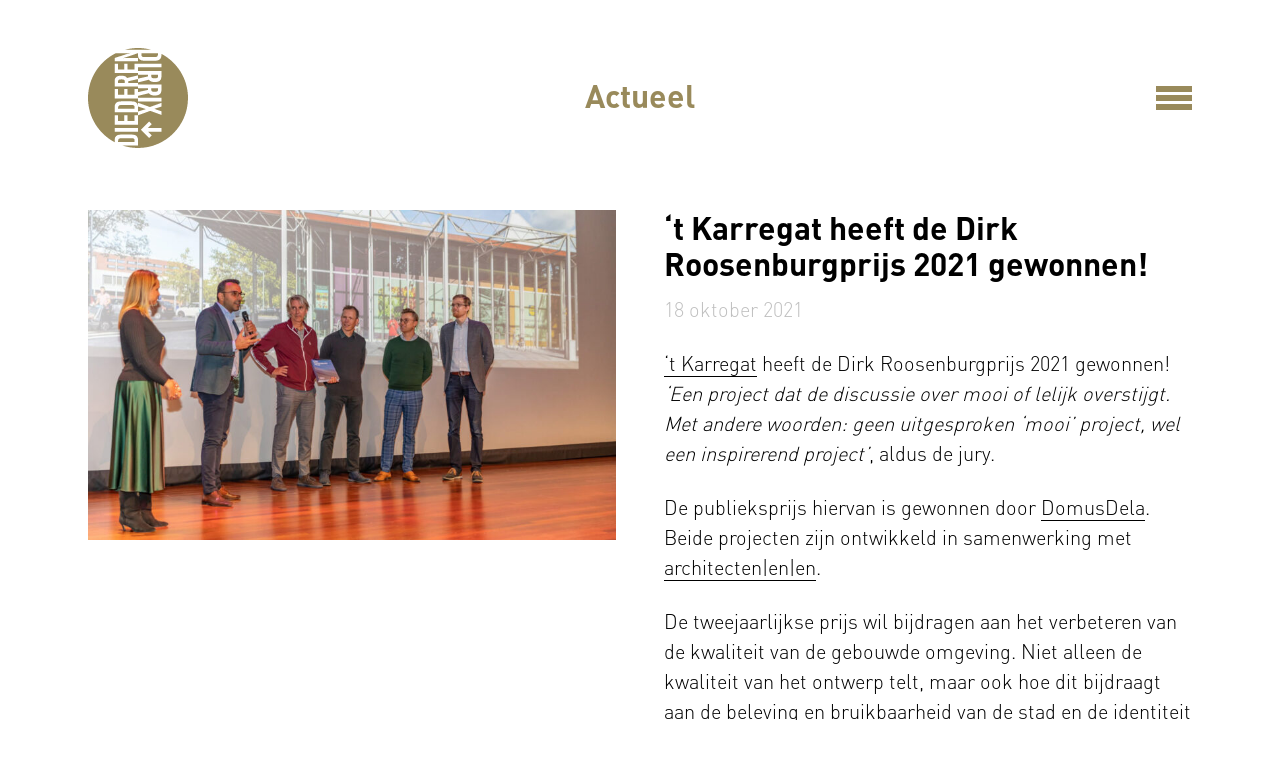

--- FILE ---
content_type: text/html; charset=UTF-8
request_url: https://www.diederendirrix.nl/nl/dubbel-gewonnen/
body_size: 35898
content:

<!doctype html>
<html lang="nl-NL" prefix="og: http://ogp.me/ns#" class="no-js">
<head>

<meta charset="UTF-8">
<meta http-equiv="X-UA-Compatible" content="IE=edge,chrome=1">
<meta name="viewport" content="width=device-width, initial-scale=1">

<meta name="author" content="diederendirrix">
<meta name="designer" content="www.rinusvandam.nl">
<meta name="google" value="notranslate">
<meta name="google-site-verification" content="QC11hkCKDJONalU4vVtabB8WWw3aaKsmA-qVMVj2FIw" />

<link rel="apple-touch-icon" href="https://www.diederendirrix.nl/website/wp-content/themes/diederendirrix/img/apple-touch-icon.png">
<link rel="shortcut icon" href="https://www.diederendirrix.nl/website/wp-content/themes/diederendirrix/img/favicon.ico">

<link rel="profile" href="https://gmpg.org/xfn/11">
<link rel="pingback" href="https://www.diederendirrix.nl/website/xmlrpc.php">

<meta name='robots' content='index, follow, max-image-preview:large, max-snippet:-1, max-video-preview:-1' />

	<!-- This site is optimized with the Yoast SEO plugin v26.7 - https://yoast.com/wordpress/plugins/seo/ -->
	<title>‘t Karregat heeft de Dirk Roosenburgprijs 2021 gewonnen! - diederendirrix</title>
	<link rel="canonical" href="https://www.diederendirrix.nl/nl/dubbel-gewonnen/" />
	<meta property="og:locale" content="nl_NL" />
	<meta property="og:type" content="article" />
	<meta property="og:title" content="‘t Karregat heeft de Dirk Roosenburgprijs 2021 gewonnen! - diederendirrix" />
	<meta property="og:url" content="https://www.diederendirrix.nl/nl/dubbel-gewonnen/" />
	<meta property="og:site_name" content="diederendirrix" />
	<meta property="article:publisher" content="https://www.facebook.com/diederendirrixarchitecten" />
	<meta property="article:published_time" content="2021-10-18T11:04:50+00:00" />
	<meta property="article:modified_time" content="2021-10-19T13:09:44+00:00" />
	<meta property="og:image" content="https://www.diederendirrix.nl/website/wp-content/uploads/2021/10/Juryvoorzitter-wethouder-en-de-winnaars.jpg" />
	<meta property="og:image:width" content="1600" />
	<meta property="og:image:height" content="1000" />
	<meta property="og:image:type" content="image/jpeg" />
	<meta name="author" content="Diederendirrix" />
	<meta name="twitter:card" content="summary_large_image" />
	<meta name="twitter:creator" content="@diederendirrix" />
	<meta name="twitter:site" content="@diederendirrix" />
	<meta name="twitter:label1" content="Geschreven door" />
	<meta name="twitter:data1" content="Diederendirrix" />
	<script type="application/ld+json" class="yoast-schema-graph">{"@context":"https://schema.org","@graph":[{"@type":"Article","@id":"https://www.diederendirrix.nl/nl/dubbel-gewonnen/#article","isPartOf":{"@id":"https://www.diederendirrix.nl/nl/dubbel-gewonnen/"},"author":{"name":"Diederendirrix","@id":"https://www.diederendirrix.nl/nl/#/schema/person/b073d63f9f09b6047c817acc655488b0"},"headline":"‘t Karregat heeft de Dirk Roosenburgprijs 2021 gewonnen!","datePublished":"2021-10-18T11:04:50+00:00","dateModified":"2021-10-19T13:09:44+00:00","mainEntityOfPage":{"@id":"https://www.diederendirrix.nl/nl/dubbel-gewonnen/"},"wordCount":7,"image":{"@id":"https://www.diederendirrix.nl/nl/dubbel-gewonnen/#primaryimage"},"thumbnailUrl":"https://www.diederendirrix.nl/website/wp-content/uploads/2021/10/Juryvoorzitter-wethouder-en-de-winnaars.jpg","articleSection":["Algemeen"],"inLanguage":"nl-NL"},{"@type":"WebPage","@id":"https://www.diederendirrix.nl/nl/dubbel-gewonnen/","url":"https://www.diederendirrix.nl/nl/dubbel-gewonnen/","name":"‘t Karregat heeft de Dirk Roosenburgprijs 2021 gewonnen! - diederendirrix","isPartOf":{"@id":"https://www.diederendirrix.nl/nl/#website"},"primaryImageOfPage":{"@id":"https://www.diederendirrix.nl/nl/dubbel-gewonnen/#primaryimage"},"image":{"@id":"https://www.diederendirrix.nl/nl/dubbel-gewonnen/#primaryimage"},"thumbnailUrl":"https://www.diederendirrix.nl/website/wp-content/uploads/2021/10/Juryvoorzitter-wethouder-en-de-winnaars.jpg","datePublished":"2021-10-18T11:04:50+00:00","dateModified":"2021-10-19T13:09:44+00:00","author":{"@id":"https://www.diederendirrix.nl/nl/#/schema/person/b073d63f9f09b6047c817acc655488b0"},"breadcrumb":{"@id":"https://www.diederendirrix.nl/nl/dubbel-gewonnen/#breadcrumb"},"inLanguage":"nl-NL","potentialAction":[{"@type":"ReadAction","target":["https://www.diederendirrix.nl/nl/dubbel-gewonnen/"]}]},{"@type":"ImageObject","inLanguage":"nl-NL","@id":"https://www.diederendirrix.nl/nl/dubbel-gewonnen/#primaryimage","url":"https://www.diederendirrix.nl/website/wp-content/uploads/2021/10/Juryvoorzitter-wethouder-en-de-winnaars.jpg","contentUrl":"https://www.diederendirrix.nl/website/wp-content/uploads/2021/10/Juryvoorzitter-wethouder-en-de-winnaars.jpg","width":1600,"height":1000,"caption":"Karregat winnaar Dirk Roosenburgprijs 2021"},{"@type":"BreadcrumbList","@id":"https://www.diederendirrix.nl/nl/dubbel-gewonnen/#breadcrumb","itemListElement":[{"@type":"ListItem","position":1,"name":"Home","item":"https://www.diederendirrix.nl/nl/"},{"@type":"ListItem","position":2,"name":"Actueel","item":"https://www.diederendirrix.nl/nl/actueel/"},{"@type":"ListItem","position":3,"name":"‘t Karregat heeft de Dirk Roosenburgprijs 2021 gewonnen!"}]},{"@type":"WebSite","@id":"https://www.diederendirrix.nl/nl/#website","url":"https://www.diederendirrix.nl/nl/","name":"diederendirrix","description":"open architectuur, open stedenbouw","potentialAction":[{"@type":"SearchAction","target":{"@type":"EntryPoint","urlTemplate":"https://www.diederendirrix.nl/nl/?s={search_term_string}"},"query-input":{"@type":"PropertyValueSpecification","valueRequired":true,"valueName":"search_term_string"}}],"inLanguage":"nl-NL"},{"@type":"Person","@id":"https://www.diederendirrix.nl/nl/#/schema/person/b073d63f9f09b6047c817acc655488b0","name":"Diederendirrix","image":{"@type":"ImageObject","inLanguage":"nl-NL","@id":"https://www.diederendirrix.nl/nl/#/schema/person/image/","url":"https://secure.gravatar.com/avatar/566b5e85297ab27c537cfca7821c3328585c01ea9562cbd15217bfc65415ae02?s=96&d=mm&r=g","contentUrl":"https://secure.gravatar.com/avatar/566b5e85297ab27c537cfca7821c3328585c01ea9562cbd15217bfc65415ae02?s=96&d=mm&r=g","caption":"Diederendirrix"},"sameAs":["https://www.diederendirrix.nl"]}]}</script>
	<!-- / Yoast SEO plugin. -->


<link rel='dns-prefetch' href='//ajax.googleapis.com' />
<link rel='stylesheet' id='wp-block-library-css' href='https://www.diederendirrix.nl/website/wp-includes/css/dist/block-library/style.min.css?ver=ade9f89dca3b3a9fac972bc2431cd43a' type='text/css' media='all' />
<style id='classic-theme-styles-inline-css' type='text/css'>
/*! This file is auto-generated */
.wp-block-button__link{color:#fff;background-color:#32373c;border-radius:9999px;box-shadow:none;text-decoration:none;padding:calc(.667em + 2px) calc(1.333em + 2px);font-size:1.125em}.wp-block-file__button{background:#32373c;color:#fff;text-decoration:none}
</style>
<style id='global-styles-inline-css' type='text/css'>
:root{--wp--preset--aspect-ratio--square: 1;--wp--preset--aspect-ratio--4-3: 4/3;--wp--preset--aspect-ratio--3-4: 3/4;--wp--preset--aspect-ratio--3-2: 3/2;--wp--preset--aspect-ratio--2-3: 2/3;--wp--preset--aspect-ratio--16-9: 16/9;--wp--preset--aspect-ratio--9-16: 9/16;--wp--preset--color--black: #000000;--wp--preset--color--cyan-bluish-gray: #abb8c3;--wp--preset--color--white: #ffffff;--wp--preset--color--pale-pink: #f78da7;--wp--preset--color--vivid-red: #cf2e2e;--wp--preset--color--luminous-vivid-orange: #ff6900;--wp--preset--color--luminous-vivid-amber: #fcb900;--wp--preset--color--light-green-cyan: #7bdcb5;--wp--preset--color--vivid-green-cyan: #00d084;--wp--preset--color--pale-cyan-blue: #8ed1fc;--wp--preset--color--vivid-cyan-blue: #0693e3;--wp--preset--color--vivid-purple: #9b51e0;--wp--preset--gradient--vivid-cyan-blue-to-vivid-purple: linear-gradient(135deg,rgba(6,147,227,1) 0%,rgb(155,81,224) 100%);--wp--preset--gradient--light-green-cyan-to-vivid-green-cyan: linear-gradient(135deg,rgb(122,220,180) 0%,rgb(0,208,130) 100%);--wp--preset--gradient--luminous-vivid-amber-to-luminous-vivid-orange: linear-gradient(135deg,rgba(252,185,0,1) 0%,rgba(255,105,0,1) 100%);--wp--preset--gradient--luminous-vivid-orange-to-vivid-red: linear-gradient(135deg,rgba(255,105,0,1) 0%,rgb(207,46,46) 100%);--wp--preset--gradient--very-light-gray-to-cyan-bluish-gray: linear-gradient(135deg,rgb(238,238,238) 0%,rgb(169,184,195) 100%);--wp--preset--gradient--cool-to-warm-spectrum: linear-gradient(135deg,rgb(74,234,220) 0%,rgb(151,120,209) 20%,rgb(207,42,186) 40%,rgb(238,44,130) 60%,rgb(251,105,98) 80%,rgb(254,248,76) 100%);--wp--preset--gradient--blush-light-purple: linear-gradient(135deg,rgb(255,206,236) 0%,rgb(152,150,240) 100%);--wp--preset--gradient--blush-bordeaux: linear-gradient(135deg,rgb(254,205,165) 0%,rgb(254,45,45) 50%,rgb(107,0,62) 100%);--wp--preset--gradient--luminous-dusk: linear-gradient(135deg,rgb(255,203,112) 0%,rgb(199,81,192) 50%,rgb(65,88,208) 100%);--wp--preset--gradient--pale-ocean: linear-gradient(135deg,rgb(255,245,203) 0%,rgb(182,227,212) 50%,rgb(51,167,181) 100%);--wp--preset--gradient--electric-grass: linear-gradient(135deg,rgb(202,248,128) 0%,rgb(113,206,126) 100%);--wp--preset--gradient--midnight: linear-gradient(135deg,rgb(2,3,129) 0%,rgb(40,116,252) 100%);--wp--preset--font-size--small: 13px;--wp--preset--font-size--medium: 20px;--wp--preset--font-size--large: 36px;--wp--preset--font-size--x-large: 42px;--wp--preset--spacing--20: 0.44rem;--wp--preset--spacing--30: 0.67rem;--wp--preset--spacing--40: 1rem;--wp--preset--spacing--50: 1.5rem;--wp--preset--spacing--60: 2.25rem;--wp--preset--spacing--70: 3.38rem;--wp--preset--spacing--80: 5.06rem;--wp--preset--shadow--natural: 6px 6px 9px rgba(0, 0, 0, 0.2);--wp--preset--shadow--deep: 12px 12px 50px rgba(0, 0, 0, 0.4);--wp--preset--shadow--sharp: 6px 6px 0px rgba(0, 0, 0, 0.2);--wp--preset--shadow--outlined: 6px 6px 0px -3px rgba(255, 255, 255, 1), 6px 6px rgba(0, 0, 0, 1);--wp--preset--shadow--crisp: 6px 6px 0px rgba(0, 0, 0, 1);}:where(.is-layout-flex){gap: 0.5em;}:where(.is-layout-grid){gap: 0.5em;}body .is-layout-flex{display: flex;}.is-layout-flex{flex-wrap: wrap;align-items: center;}.is-layout-flex > :is(*, div){margin: 0;}body .is-layout-grid{display: grid;}.is-layout-grid > :is(*, div){margin: 0;}:where(.wp-block-columns.is-layout-flex){gap: 2em;}:where(.wp-block-columns.is-layout-grid){gap: 2em;}:where(.wp-block-post-template.is-layout-flex){gap: 1.25em;}:where(.wp-block-post-template.is-layout-grid){gap: 1.25em;}.has-black-color{color: var(--wp--preset--color--black) !important;}.has-cyan-bluish-gray-color{color: var(--wp--preset--color--cyan-bluish-gray) !important;}.has-white-color{color: var(--wp--preset--color--white) !important;}.has-pale-pink-color{color: var(--wp--preset--color--pale-pink) !important;}.has-vivid-red-color{color: var(--wp--preset--color--vivid-red) !important;}.has-luminous-vivid-orange-color{color: var(--wp--preset--color--luminous-vivid-orange) !important;}.has-luminous-vivid-amber-color{color: var(--wp--preset--color--luminous-vivid-amber) !important;}.has-light-green-cyan-color{color: var(--wp--preset--color--light-green-cyan) !important;}.has-vivid-green-cyan-color{color: var(--wp--preset--color--vivid-green-cyan) !important;}.has-pale-cyan-blue-color{color: var(--wp--preset--color--pale-cyan-blue) !important;}.has-vivid-cyan-blue-color{color: var(--wp--preset--color--vivid-cyan-blue) !important;}.has-vivid-purple-color{color: var(--wp--preset--color--vivid-purple) !important;}.has-black-background-color{background-color: var(--wp--preset--color--black) !important;}.has-cyan-bluish-gray-background-color{background-color: var(--wp--preset--color--cyan-bluish-gray) !important;}.has-white-background-color{background-color: var(--wp--preset--color--white) !important;}.has-pale-pink-background-color{background-color: var(--wp--preset--color--pale-pink) !important;}.has-vivid-red-background-color{background-color: var(--wp--preset--color--vivid-red) !important;}.has-luminous-vivid-orange-background-color{background-color: var(--wp--preset--color--luminous-vivid-orange) !important;}.has-luminous-vivid-amber-background-color{background-color: var(--wp--preset--color--luminous-vivid-amber) !important;}.has-light-green-cyan-background-color{background-color: var(--wp--preset--color--light-green-cyan) !important;}.has-vivid-green-cyan-background-color{background-color: var(--wp--preset--color--vivid-green-cyan) !important;}.has-pale-cyan-blue-background-color{background-color: var(--wp--preset--color--pale-cyan-blue) !important;}.has-vivid-cyan-blue-background-color{background-color: var(--wp--preset--color--vivid-cyan-blue) !important;}.has-vivid-purple-background-color{background-color: var(--wp--preset--color--vivid-purple) !important;}.has-black-border-color{border-color: var(--wp--preset--color--black) !important;}.has-cyan-bluish-gray-border-color{border-color: var(--wp--preset--color--cyan-bluish-gray) !important;}.has-white-border-color{border-color: var(--wp--preset--color--white) !important;}.has-pale-pink-border-color{border-color: var(--wp--preset--color--pale-pink) !important;}.has-vivid-red-border-color{border-color: var(--wp--preset--color--vivid-red) !important;}.has-luminous-vivid-orange-border-color{border-color: var(--wp--preset--color--luminous-vivid-orange) !important;}.has-luminous-vivid-amber-border-color{border-color: var(--wp--preset--color--luminous-vivid-amber) !important;}.has-light-green-cyan-border-color{border-color: var(--wp--preset--color--light-green-cyan) !important;}.has-vivid-green-cyan-border-color{border-color: var(--wp--preset--color--vivid-green-cyan) !important;}.has-pale-cyan-blue-border-color{border-color: var(--wp--preset--color--pale-cyan-blue) !important;}.has-vivid-cyan-blue-border-color{border-color: var(--wp--preset--color--vivid-cyan-blue) !important;}.has-vivid-purple-border-color{border-color: var(--wp--preset--color--vivid-purple) !important;}.has-vivid-cyan-blue-to-vivid-purple-gradient-background{background: var(--wp--preset--gradient--vivid-cyan-blue-to-vivid-purple) !important;}.has-light-green-cyan-to-vivid-green-cyan-gradient-background{background: var(--wp--preset--gradient--light-green-cyan-to-vivid-green-cyan) !important;}.has-luminous-vivid-amber-to-luminous-vivid-orange-gradient-background{background: var(--wp--preset--gradient--luminous-vivid-amber-to-luminous-vivid-orange) !important;}.has-luminous-vivid-orange-to-vivid-red-gradient-background{background: var(--wp--preset--gradient--luminous-vivid-orange-to-vivid-red) !important;}.has-very-light-gray-to-cyan-bluish-gray-gradient-background{background: var(--wp--preset--gradient--very-light-gray-to-cyan-bluish-gray) !important;}.has-cool-to-warm-spectrum-gradient-background{background: var(--wp--preset--gradient--cool-to-warm-spectrum) !important;}.has-blush-light-purple-gradient-background{background: var(--wp--preset--gradient--blush-light-purple) !important;}.has-blush-bordeaux-gradient-background{background: var(--wp--preset--gradient--blush-bordeaux) !important;}.has-luminous-dusk-gradient-background{background: var(--wp--preset--gradient--luminous-dusk) !important;}.has-pale-ocean-gradient-background{background: var(--wp--preset--gradient--pale-ocean) !important;}.has-electric-grass-gradient-background{background: var(--wp--preset--gradient--electric-grass) !important;}.has-midnight-gradient-background{background: var(--wp--preset--gradient--midnight) !important;}.has-small-font-size{font-size: var(--wp--preset--font-size--small) !important;}.has-medium-font-size{font-size: var(--wp--preset--font-size--medium) !important;}.has-large-font-size{font-size: var(--wp--preset--font-size--large) !important;}.has-x-large-font-size{font-size: var(--wp--preset--font-size--x-large) !important;}
:where(.wp-block-post-template.is-layout-flex){gap: 1.25em;}:where(.wp-block-post-template.is-layout-grid){gap: 1.25em;}
:where(.wp-block-columns.is-layout-flex){gap: 2em;}:where(.wp-block-columns.is-layout-grid){gap: 2em;}
:root :where(.wp-block-pullquote){font-size: 1.5em;line-height: 1.6;}
</style>
<link rel='stylesheet' id='stylesheet-css' href='https://www.diederendirrix.nl/website/wp-content/themes/diederendirrix/style.css?ver=1.1.2' type='text/css' media='all' />
<script type="text/javascript" src="https://www.diederendirrix.nl/website/wp-content/themes/diederendirrix/js/vendor/modernizr.min.js?ver=2.8.3" id="modernizr-js"></script>
<link rel="https://api.w.org/" href="https://www.diederendirrix.nl/wp-json/" /><link rel="alternate" title="JSON" type="application/json" href="https://www.diederendirrix.nl/wp-json/wp/v2/posts/5719" /><link rel="alternate" title="oEmbed (JSON)" type="application/json+oembed" href="https://www.diederendirrix.nl/wp-json/oembed/1.0/embed?url=https%3A%2F%2Fwww.diederendirrix.nl%2Fnl%2Fdubbel-gewonnen%2F&#038;lang=nl" />
<link rel="alternate" title="oEmbed (XML)" type="text/xml+oembed" href="https://www.diederendirrix.nl/wp-json/oembed/1.0/embed?url=https%3A%2F%2Fwww.diederendirrix.nl%2Fnl%2Fdubbel-gewonnen%2F&#038;format=xml&#038;lang=nl" />

<script src="//unpkg.com/alpinejs" defer></script>

</head>
<body data-rsssl=1 class="wp-singular post-template-default single single-post postid-5719 single-format-standard wp-theme-diederendirrix">
    
<nav class="nav"><div class="nav-wrapper"><div class="nav-content"><ul id="menu-navigatie-nl" class="nav-pages"><li id="menu-item-20" class="menu-item menu-item-type-custom menu-item-object-custom menu-item-home menu-item-20"><a href="https://www.diederendirrix.nl/nl/">Home</a></li>
<li id="menu-item-3226" class="menu-item menu-item-type-post_type_archive menu-item-object-verhalen menu-item-3226"><a href="https://www.diederendirrix.nl/nl/verhalen/">Verhalen</a></li>
<li id="menu-item-3227" class="menu-item menu-item-type-post_type_archive menu-item-object-expertises menu-item-3227"><a href="https://www.diederendirrix.nl/nl/expertises/">Expertises</a></li>
<li id="menu-item-3228" class="menu-item menu-item-type-post_type_archive menu-item-object-projecten menu-item-3228"><a href="https://www.diederendirrix.nl/nl/projecten/">Projecten</a></li>
<li id="menu-item-74" class="menu-item menu-item-type-custom menu-item-object-custom menu-item-74"><a href="/nl/actueel/">Actueel</a></li>
<li id="menu-item-21" class="menu-item menu-item-type-post_type menu-item-object-page menu-item-21"><a href="https://www.diederendirrix.nl/nl/bureau/">Bureau</a></li>
<li id="menu-item-27" class="menu-item menu-item-type-post_type menu-item-object-page menu-item-27"><a href="https://www.diederendirrix.nl/nl/contact/">Contact</a></li>
</ul><ul class="nav-language">	<li class="lang-item lang-item-301 lang-item-en no-translation lang-item-first"><a lang="en-US" hreflang="en-US" href="https://www.diederendirrix.nl/en/">English</a></li>
</ul></div></div></nav><div class="quicknav"><div class="quicknav-wrapper"><div class="quicknav-logo"><a href="https://www.diederendirrix.nl/nl"><svg width="120px" height="120px" viewBox="0 0 120 120" version="1.1" xmlns="http://www.w3.org/2000/svg" xmlns:xlink="http://www.w3.org/1999/xlink" xmlns:sketch="http://www.bohemiancoding.com/sketch/ns"><g id="Page-1" stroke="none" stroke-width="1" fill="none" fill-rule="evenodd" sketch:type="MSPage">
                    <g id="dddx" sketch:type="MSLayerGroup"><circle id="background" stroke="#FFFFFF" fill="#FFFFFF" sketch:type="MSShapeGroup" cx="60" cy="60" r="59"></circle>
            <path d="M88.1213543,8.26588125 C88.1213543,13.0722214 85.6148526,15.2578165 80.4039675,15.2578165 L67.8773658,15.2578165 C62.5089629,15.2578165 60.0438096,13.2720754 60.0438096,8.46475072 L60.0438096,6.16199985 L44.534215,11.4468082 C43.8204625,11.6850577 42.8261315,12.042432 41.4734476,12.3614108 C43.4601406,12.042432 44.7724606,11.8829427 45.3690592,11.8829427 L60.0447941,11.8829427 L60.0447941,15.8947895 L31.9682339,15.8947895 L31.9682339,12.003052 L48.7517536,6.52035869 C48.9880303,6.44258301 49.9813768,6.12163526 51.7317932,5.68746975 C49.7451001,6.04287507 48.4327801,6.16199985 47.9523509,6.16199985 L33.5079702,6.16199985 C13.6597452,15.9479526 0,36.3744062 0,60.0004923 C0,83.0092953 12.9578066,102.982878 31.9682339,113.049414 L31.9682339,110.886462 C31.9682339,106.082091 34.4727667,103.89748 39.6816828,103.89748 L52.2102534,103.89748 C57.5786563,103.89748 60.0447941,105.883222 60.0447941,110.688577 L60.0447941,117.045509 L41.3976422,117.045509 C47.2563192,118.954459 53.5048527,120 60.0004922,120 C93.1373112,120 120,93.1378549 120,60.0004923 C120,37.0271312 107.083542,17.0781613 88.1213543,6.9968578 L88.1213543,8.26588125 Z M31.9682339,95.9535315 L60.0447941,95.9535315 L60.0447941,100.361148 L31.9682339,100.361148 L31.9682339,95.9535315 Z M60.0447941,92.0214293 L31.9682339,92.0214293 L31.9682339,80.7370641 L36.0213633,80.7370641 L36.0213633,87.6896192 L43.3794128,87.6896192 L43.3794128,80.7587231 L47.4374646,80.7587231 L47.4374646,87.6896192 L55.82824,87.6896192 L55.82824,80.7370641 L60.0447941,80.7370641 L60.0447941,92.0214293 Z M88.0928042,100.408404 L72.0634009,100.408404 L76.5684095,104.909549 L73.4160849,108.055034 L63.5101853,98.1538941 L73.4160849,88.2557081 L76.5684095,91.4021774 L72.0013783,95.960423 L88.0928042,95.960423 L88.0928042,100.408404 Z M88.1213543,70.2895257 L79.8467483,72.9092863 L79.8467483,73.1101248 L88.1213543,75.8913438 L88.1213543,80.2989605 L74.6772116,75.4128756 L60.0447941,80.7360795 L60.0447941,77.1918713 L31.9682339,77.1918713 L31.9682339,71.0338094 C31.9682339,66.2284538 34.4727667,64.0408897 39.6816828,64.0408897 L52.2102534,64.0408897 C57.2586983,64.0408897 59.7376344,65.7992108 60.0172285,70.0030355 L60.0172285,65.707652 L74.3208276,70.8457695 L88.1213543,65.8001953 L88.1213543,70.2895257 Z M88.1282457,64.0684557 L60.0398717,64.0684557 L60.0398717,60.5084954 L31.9682339,60.5084954 L31.9682339,49.2260992 L36.0213633,49.2260992 L36.0213633,56.1766853 L43.3794128,56.1766853 L43.3794128,49.1985331 L47.4374646,49.1985331 L47.4374646,56.1766853 L55.82824,56.1766853 L55.82824,49.2260992 L60.0447941,49.2260992 L60.0447941,52.9494868 L71.8546898,50.2873926 L71.8546898,48.2228913 L60.0438096,48.2228913 L60.0438096,46.3257554 L31.9682339,46.3257554 L31.9682339,39.9688241 C31.9682339,35.2835777 34.3132799,33.2161229 40.0803997,33.2161229 C43.4207612,33.2161229 45.5689099,33.9308715 47.0033062,35.9569772 L60.0447941,32.7790038 L60.0447941,36.7800212 L71.8546898,34.1189115 L71.8546898,32.0544102 L60.0438096,32.0544102 L60.0438096,30.1169096 L31.9682339,30.1169096 L31.9682339,18.8354979 L36.0213633,18.8354979 L36.0213633,25.7880531 L43.3794128,25.7880531 L43.3794128,18.8542034 L47.4374646,18.8542034 L47.4374646,25.7880531 L55.82824,25.7880531 L55.82824,18.8354979 L88.1006801,18.8374669 L88.1006801,23.2490217 L60.0447941,23.2490217 L60.0447941,27.7235846 L88.1213543,27.7235846 L88.1213543,34.0815004 C88.1213543,38.7687158 85.7743394,40.8351861 80.0091885,40.8351861 C76.6658736,40.8351861 74.5206783,40.1184684 73.0872665,38.0923627 L60.0438096,41.2713206 L60.0438096,37.2683343 L48.2329294,39.9284595 L48.2329294,41.9949298 L60.0447941,41.9949298 L60.0447941,43.8940347 L88.1213543,43.8940347 L88.1213543,50.2480125 C88.1213543,54.935228 85.7743394,57.0016983 80.0091885,57.0016983 C76.6658736,57.0016983 74.5206783,56.2869496 73.0872665,54.2608439 L60.0447941,57.4388173 L60.0447941,59.65887 L88.1282457,59.65887 L88.1282457,64.0684557 Z M60.0447941,70.83494 L60.0447941,76.207369 L69.1887014,73.3877544 L69.1887014,73.2292496 L60.020182,70.1713854 C60.0329803,70.3879759 60.0447941,70.605551 60.0447941,70.83494 Z M52.9673233,68.4504754 L39.4434372,68.4504754 C37.1367861,68.4504754 36.1060292,69.5235829 36.1060292,71.9080475 L36.1060292,72.8994413 L55.9069989,72.8994413 L55.9069989,70.7158152 C55.9069989,69.0864639 54.8742729,68.4504754 52.9673233,68.4504754 Z M60.0438096,2.11175742 L60.0438096,2.10880391 L75.7690067,2.10880391 C70.743205,0.743299231 65.4594679,2.22044605e-16 60.0004922,2.22044605e-16 C54.5375787,2.22044605e-16 49.2518726,0.743299231 44.2221329,2.11175742 L60.0438096,2.11175742 Z M67.122265,10.8501998 L80.6412286,10.8501998 C82.9488641,10.8501998 83.9835591,9.77512327 83.9835591,7.39164322 L83.9835591,6.40024941 L64.1816049,6.40024941 L64.1816049,8.58387549 C64.1816049,10.2122423 65.2133464,10.8501998 67.122265,10.8501998 Z M80.1657218,52.5921125 C83.1477303,52.5921125 84.062318,51.8763793 84.062318,49.7724979 L84.062318,48.2228913 L75.9107727,48.2228913 L75.9107727,49.9310028 C75.9107727,52.0368532 77.0645905,52.5921125 80.1657218,52.5921125 Z M80.1657218,36.4246158 C83.1477303,36.4246158 84.062318,35.7098672 84.062318,33.6040168 L84.062318,32.0544102 L75.9107727,32.0544102 L75.9107727,33.7635061 C75.9107727,35.868372 77.0645905,36.4246158 80.1657218,36.4246158 Z M52.9673233,108.306082 L39.4434372,108.306082 C37.1367861,108.306082 36.1060292,109.378205 36.1060292,111.759716 L36.1060292,112.754063 L55.9069989,112.754063 L55.9069989,110.569453 C55.9069989,108.938132 54.8742729,108.306082 52.9673233,108.306082 Z M39.9209129,37.6257086 C36.9369355,37.6257086 36.0213633,38.3404573 36.0213633,40.4472922 L36.0213633,41.9949298 L44.1748776,41.9949298 L44.1748776,40.2868183 C44.1748776,38.1809679 43.0210598,37.6257086 39.9209129,37.6257086 Z" id="dddx" fill="#998A5B" sketch:type="MSShapeGroup"></path></g></g></svg></a></div><div class="quicknav-toggle"><svg width="36px" height="24px" viewBox="0 0 36 24" version="1.1" xmlns="http://www.w3.org/2000/svg" xmlns:xlink="http://www.w3.org/1999/xlink" xmlns:sketch="http://www.bohemiancoding.com/sketch/ns">
    <g id="Page-1" stroke="none" stroke-width="1" fill="none" fill-rule="evenodd" sketch:type="MSPage"><g id="Hamburger" sketch:type="MSLayerGroup" fill="#998A5B"><rect sketch:type="MSShapeGroup" x="0" y="0" width="36" height="6"></rect><rect sketch:type="MSShapeGroup" x="0" y="18" width="36" height="6"></rect><rect sketch:type="MSShapeGroup" x="0" y="9" width="36" height="6"></rect></g></g></svg></div></div></div><div class="wrapper padding"><header class="header"><h1 class="header-title">Actueel</h1></header><main class="actueel"><div class="layout"><div class="layout__item u-1/2-desk u-1/2-lap u-1/1-palm"><img src="https://www.diederendirrix.nl/website/wp-content/uploads/2021/10/Juryvoorzitter-wethouder-en-de-winnaars-800x500.jpg" class="actueel-image wp-post-image" alt="Karregat winnaar Dirk Roosenburgprijs 2021" decoding="async" fetchpriority="high" srcset="https://www.diederendirrix.nl/website/wp-content/uploads/2021/10/Juryvoorzitter-wethouder-en-de-winnaars-800x500.jpg 800w, https://www.diederendirrix.nl/website/wp-content/uploads/2021/10/Juryvoorzitter-wethouder-en-de-winnaars-400x250.jpg 400w, https://www.diederendirrix.nl/website/wp-content/uploads/2021/10/Juryvoorzitter-wethouder-en-de-winnaars-768x480.jpg 768w, https://www.diederendirrix.nl/website/wp-content/uploads/2021/10/Juryvoorzitter-wethouder-en-de-winnaars-1536x960.jpg 1536w, https://www.diederendirrix.nl/website/wp-content/uploads/2021/10/Juryvoorzitter-wethouder-en-de-winnaars.jpg 1600w, https://www.diederendirrix.nl/website/wp-content/uploads/2021/10/Juryvoorzitter-wethouder-en-de-winnaars-200x125.jpg 200w" sizes="(max-width: 800px) 100vw, 800px" /></div><div class="layout__item u-1/2-desk u-1/2-lap u-1/1-palm"><h1 class="actueel-title">‘t Karregat heeft de Dirk Roosenburgprijs 2021 gewonnen!</h1><p class="actueel-date">18 oktober 2021</p><div class="inhoud"><p><a href="https://www.diederendirrix.nl/nl/projecten/t-karregat/" target="_blank" rel="noopener">‘t Karregat</a> heeft de Dirk Roosenburgprijs 2021 gewonnen! <em>&#8216;</em><span class="break-words"><span dir="ltr"><em>Een project dat de discussie over mooi of lelijk overstijgt. Met andere woorden: geen uitgesproken ‘mooi’ project, wel een inspirerend project’</em>, aldus de jury. </span></span></p>
<p>De publieksprijs hiervan is gewonnen door <a href="https://www.diederendirrix.nl/nl/projecten/marienhage-domusdela-eindhoven/" target="_blank" rel="noopener">DomusDela</a>. Beide projecten zijn ontwikkeld in samenwerking met <a href="https://architecten-en-en.nl/" target="_blank" rel="noopener">architecten|en|en</a>.</p>
<p><span class="break-words"><span dir="ltr">De tweejaarlijkse prijs wil bijdragen aan het verbeteren van de kwaliteit van de gebouwde omgeving. Niet alleen de kwaliteit van het ontwerp telt, maar ook hoe dit bijdraagt aan de beleving en bruikbaarheid van de stad en de identiteit van Eindhoven. </span></span></p>
</div><section class="share"><div class="ssk-group"><a href="" class="ssk ssk-facebook"></a><a href="" class="ssk ssk-twitter"></a><a href="" class="ssk ssk-linkedin"></a><a href="" class="ssk ssk-email"></a></div></section></div></div></main><aside><h2 class="related-title">Gerelateerde artikelen</h2><div class="layout"><div class="layout__item u-1/2-desk u-1/2-lap u-1/1-palm"><article class="card card__project"><a href="https://www.diederendirrix.nl/nl/projecten/t-karregat/" title="&#8217;t Karregat"><img src="https://www.diederendirrix.nl/website/wp-content/uploads/2016/01/karregat_BASE_09_1600-800x500.jpg" class="attachment-large size-large wp-post-image" alt="" decoding="async" srcset="https://www.diederendirrix.nl/website/wp-content/uploads/2016/01/karregat_BASE_09_1600-800x500.jpg 800w, https://www.diederendirrix.nl/website/wp-content/uploads/2016/01/karregat_BASE_09_1600-400x250.jpg 400w, https://www.diederendirrix.nl/website/wp-content/uploads/2016/01/karregat_BASE_09_1600-768x480.jpg 768w, https://www.diederendirrix.nl/website/wp-content/uploads/2016/01/karregat_BASE_09_1600-200x125.jpg 200w, https://www.diederendirrix.nl/website/wp-content/uploads/2016/01/karregat_BASE_09_1600.jpg 1600w" sizes="(max-width: 800px) 100vw, 800px" /></a><header class="card__header"><h1 class="card__title"><a href="https://www.diederendirrix.nl/nl/projecten/t-karregat/" title="&#8217;t Karregat">&#8217;t Karregat</a></h1><p class="card__filters"><span><a href="https://www.diederendirrix.nl/nl/soort-opdracht/herbestemming/" title="Herbestemming">Herbestemming</a><a href="https://www.diederendirrix.nl/nl/soort-opdracht/renovatie-verbouwing/" title="Renovatie / verbouwing">Renovatie / verbouwing</a></span><span><a href="https://www.diederendirrix.nl/nl/programma/multifunctioneel/" title="Multifunctioneel">Multifunctioneel</a><a href="https://www.diederendirrix.nl/nl/programma/ontspannen/" title="Ontspannen">Ontspannen</a><a href="https://www.diederendirrix.nl/nl/programma/leren-ontmoeten/" title="Leren &amp; Ontmoeten">Leren &amp; Ontmoeten</a><a href="https://www.diederendirrix.nl/nl/programma/sporten/" title="Sporten">Sporten</a></span><span></span></p><p class="card__type">Project</p></header></article></div><div class="layout__item u-1/2-desk u-1/2-lap u-1/1-palm"><article class="card card__project"><a href="https://www.diederendirrix.nl/nl/projecten/marienhage-domusdela-eindhoven/" title="DomusDela"><img src="https://www.diederendirrix.nl/website/wp-content/uploads/2020/09/07_DomusDela_2020_©Ossip_1600z-800x500.jpg" class="attachment-large size-large wp-post-image" alt="DomusDela, Eindhoven" decoding="async" srcset="https://www.diederendirrix.nl/website/wp-content/uploads/2020/09/07_DomusDela_2020_©Ossip_1600z-800x500.jpg 800w, https://www.diederendirrix.nl/website/wp-content/uploads/2020/09/07_DomusDela_2020_©Ossip_1600z-400x250.jpg 400w, https://www.diederendirrix.nl/website/wp-content/uploads/2020/09/07_DomusDela_2020_©Ossip_1600z-768x480.jpg 768w, https://www.diederendirrix.nl/website/wp-content/uploads/2020/09/07_DomusDela_2020_©Ossip_1600z-1536x960.jpg 1536w, https://www.diederendirrix.nl/website/wp-content/uploads/2020/09/07_DomusDela_2020_©Ossip_1600z.jpg 1600w, https://www.diederendirrix.nl/website/wp-content/uploads/2020/09/07_DomusDela_2020_©Ossip_1600z-200x125.jpg 200w" sizes="(max-width: 800px) 100vw, 800px" /></a><header class="card__header"><h1 class="card__title"><a href="https://www.diederendirrix.nl/nl/projecten/marienhage-domusdela-eindhoven/" title="DomusDela">DomusDela</a></h1><p class="card__filters"><span><a href="https://www.diederendirrix.nl/nl/soort-opdracht/herbestemming/" title="Herbestemming">Herbestemming</a><a href="https://www.diederendirrix.nl/nl/soort-opdracht/renovatie-verbouwing/" title="Renovatie / verbouwing">Renovatie / verbouwing</a><a href="https://www.diederendirrix.nl/nl/soort-opdracht/supervisie/" title="Supervisie">Supervisie</a></span><span><a href="https://www.diederendirrix.nl/nl/programma/multifunctioneel/" title="Multifunctioneel">Multifunctioneel</a><a href="https://www.diederendirrix.nl/nl/programma/werken/" title="Werken">Werken</a><a href="https://www.diederendirrix.nl/nl/programma/ontspannen/" title="Ontspannen">Ontspannen</a><a href="https://www.diederendirrix.nl/nl/programma/leren-ontmoeten/" title="Leren &amp; Ontmoeten">Leren &amp; Ontmoeten</a></span><span></span></p><p class="card__type">Project</p></header></article></div></div></aside></div><div class="backtotop js-backtotop"></div><footer class="footer"><div class="wrapper padding"><div class="layout"><div class="layout__item u-2/4-desk u-1/3-lap u-1/1-palm"><p class="footer__title">diederendirrix</p><p class="footer__payoff">open architectuur<br>open stedenbouw</p></div><div class="layout__item u-1/4-desk u-1/3-lap u-1/1-palm"><address><span><strong>Eindhoven</strong></span><span><strong>Rotterdam</strong></span><span>&nbsp;</span><span><strong>Telefoon</strong></span><span><a href="tel:+31402606740">+31 (0)40 2606740</a></span><span>&nbsp;</span><span><strong>E-mail</strong></span><span><a href="mailto:info@diederendirrix.nl">info@diederendirrix.nl</a></span></address></div><div class="layout__item u-1/4-desk u-1/3-lap u-1/1-palm"><p class="footer__social"><strong>Volg ons online</strong></p><ul class="footer__social__list"><li><a href="https://www.facebook.com/diederendirrixarchitecten" target="_blank">Facebook</a></li><li><a href="https://twitter.com/diederendirrix" target="_blank">Twitter</a></li><li><a href="https://www.linkedin.com/company/diederendirrix" target="_blank">LinkedIn</a></li><li><a href="https://vimeo.com/diederendirrix/videos" target="_blank">Vimeo</a></li><li><a href="https://www.instagram.com/diederendirrix" target="_blank">Instagram</a></li></ul></div></div><p class="footer__copyright">&copy; 2026<br><a href="https://www.diederendirrix.nl/nl/disclaimer-colofon/">disclaimer/colofon</a><br><a href="https://www.diederendirrix.nl/nl/privacyverklaring/">Privacyverklaring</a></p></div></footer><script type="speculationrules">
{"prefetch":[{"source":"document","where":{"and":[{"href_matches":"\/*"},{"not":{"href_matches":["\/website\/wp-*.php","\/website\/wp-admin\/*","\/website\/wp-content\/uploads\/*","\/website\/wp-content\/*","\/website\/wp-content\/plugins\/*","\/website\/wp-content\/themes\/diederendirrix\/*","\/*\\?(.+)"]}},{"not":{"selector_matches":"a[rel~=\"nofollow\"]"}},{"not":{"selector_matches":".no-prefetch, .no-prefetch a"}}]},"eagerness":"conservative"}]}
</script>
<script type="text/javascript" src="https://ajax.googleapis.com/ajax/libs/jquery/1.12.4/jquery.min.js" id="jQuery-js"></script>
<script type="text/javascript" src="https://www.diederendirrix.nl/website/wp-content/themes/diederendirrix/js/plugins.js?ver=1.1.2" id="plugins-js"></script>
<script type="text/javascript" src="https://www.diederendirrix.nl/website/wp-content/themes/diederendirrix/js/main.js?ver=1.1.2" id="main-js"></script>

<!-- Global site tag (gtag.js) - Google Analytics -->
<script async src="https://www.googletagmanager.com/gtag/js?id=UA-28665621-1"></script>
<script>
  window.dataLayer = window.dataLayer || [];
  function gtag(){dataLayer.push(arguments);}
  gtag('js', new Date());

  gtag('config', 'UA-28665621-1');
</script>


</body>
</html>

--- FILE ---
content_type: text/css
request_url: https://www.diederendirrix.nl/website/wp-content/themes/diederendirrix/style.css?ver=1.1.2
body_size: 54783
content:
/*!
Theme Name: diederendirrix
Theme URI: http://www.diederendirrix.nl
Description: Wordpress thema door Rinus van Dam
Author: Rinus van Dam
Author URI: http://www.rinusvandam.nl
Version: 1.5
Text Domain: rinusvandam
*//*!
 * inuitcss, by @csswizardry
 *
 * github.com/inuitcss | inuitcss.com
 *//*! normalize.css v4.1.1 | MIT License | github.com/necolas/normalize.css */html{font-family:sans-serif;-ms-text-size-adjust:100%;-webkit-text-size-adjust:100%}body{margin:0}article,aside,details,figcaption,figure,footer,header,main,menu,nav,section,summary{display:block}audio,canvas,progress,video{display:inline-block}audio:not([controls]){display:none;height:0}progress{vertical-align:baseline}template,[hidden]{display:none}a{background-color:rgba(0,0,0,0);-webkit-text-decoration-skip:objects}a:active,a:hover{outline-width:0}abbr[title]{border-bottom:none;text-decoration:underline;text-decoration:underline dotted}b,strong{font-weight:inherit}b,strong{font-weight:bolder}dfn{font-style:italic}h1{font-size:2em;margin:.67em 0}mark{background-color:#ff0;color:#000}small{font-size:80%}sub,sup{font-size:75%;line-height:0;position:relative;vertical-align:baseline}sub{bottom:-0.25em}sup{top:-0.5em}img{border-style:none}svg:not(:root){overflow:hidden}code,kbd,pre,samp{font-family:monospace,monospace;font-size:1em}figure{margin:1em 40px}hr{box-sizing:content-box;height:0;overflow:visible}button,input,optgroup,select,textarea{font:inherit;margin:0}optgroup{font-weight:bold}button,input{overflow:visible}button,select{text-transform:none}button,html [type=button],[type=reset],[type=submit]{-webkit-appearance:button}button::-moz-focus-inner,[type=button]::-moz-focus-inner,[type=reset]::-moz-focus-inner,[type=submit]::-moz-focus-inner{border-style:none;padding:0}button:-moz-focusring,[type=button]:-moz-focusring,[type=reset]:-moz-focusring,[type=submit]:-moz-focusring{outline:1px dotted ButtonText}fieldset{border:1px solid silver;margin:0 2px;padding:.35em .625em .75em}legend{box-sizing:border-box;color:inherit;display:table;max-width:100%;padding:0;white-space:normal}textarea{overflow:auto}[type=checkbox],[type=radio]{box-sizing:border-box;padding:0}[type=number]::-webkit-inner-spin-button,[type=number]::-webkit-outer-spin-button{height:auto}[type=search]{-webkit-appearance:textfield;outline-offset:-2px}[type=search]::-webkit-search-cancel-button,[type=search]::-webkit-search-decoration{-webkit-appearance:none}::-webkit-input-placeholder{color:inherit;opacity:.54}::-webkit-file-upload-button{-webkit-appearance:button;font:inherit}html{box-sizing:border-box}*,*:before,*:after{box-sizing:inherit}body,h1,h2,h3,h4,h5,h6,p,blockquote,pre,dl,dd,ol,ul,form,fieldset,legend,figure,table,th,td,caption,hr{margin:0;padding:0}abbr[title],dfn[title]{cursor:help}u,ins{text-decoration:none}ins{border-bottom:1px solid}h1,h2,h3,h4,h5,h6,ul,ol,dl,blockquote,p,address,hr,table,fieldset,figure,pre{margin-bottom:24px;margin-bottom:1.5rem}ul,ol,dd{margin-left:48px;margin-left:3rem}h1{font-size:36px;font-size:2.25rem;line-height:1.3333333333}h2{font-size:30px;font-size:1.875rem;line-height:1.6}h3{font-size:24px;font-size:1.5rem;line-height:1}h4{font-size:20px;font-size:1.25rem;line-height:1.2}h5{font-size:16px;font-size:1rem;line-height:1.5}h6{font-size:14px;font-size:.875rem;line-height:1.7142857143}.lede{font-size:18px;font-size:1.125rem;line-height:1.3333333333}li>ul,li>ol{margin-bottom:0}img{max-width:100%;font-style:italic;vertical-align:middle}.gm-style img,img[width],img[height]{max-width:none}html{font-size:1em;line-height:1.5;background-color:#fff;color:#000;overflow-y:scroll;min-height:100%;-webkit-text-size-adjust:100%;-ms-text-size-adjust:100%;-moz-osx-font-smoothing:grayscale;-webkit-font-smoothing:antialiased}@font-face{font-family:"DinPro-bold";src:url("fonts/DINPro-Bold.eot");src:local("☺"),url("fonts/DINPro-Bold.woff") format("woff"),url("fonts/DINPro-Bold.otf") format("truetype");font-weight:normal;font-style:normal}@font-face{font-family:"DinPro-light";src:url("fonts/DINPro-Light.eot");src:local("☺"),url("fonts/DINPro-Light.woff") format("woff"),url("fonts/DINPro-Light.otf") format("truetype");font-weight:normal;font-style:normal}@font-face{font-family:"AdobeGaramondProBold";src:url("fonts/agaramondpro-bold-webfont.eot#") format("eot"),url("fonts/agaramondpro-bold-webfont.woff") format("woff"),url("fonts/agaramondpro-bold-webfont.ttf") format("truetype"),url("fonts/agaramondpro-bold-webfont.svg#webfontF2xIFHyl") format("svg");font-weight:normal;font-style:normal}@font-face{font-family:"AdobeGaramondProBoldItalic";src:url("fonts/agaramondpro-bolditalic-webfont.eot#") format("eot"),url("fonts/agaramondpro-bolditalic-webfont.woff") format("woff"),url("fonts/agaramondpro-bolditalic-webfont.ttf") format("truetype"),url("fonts/agaramondpro-bolditalic-webfont.svg#webfontv5zGnP0a") format("svg");font-weight:normal;font-style:italic}@font-face{font-family:"AdobeGaramondProRegular";src:url("fonts/agaramondpro-regular-webfont.eot#") format("eot"),url("fonts/agaramondpro-regular-webfont.woff") format("woff"),url("fonts/agaramondpro-regular-webfont.ttf") format("truetype"),url("fonts/agaramondpro-regular-webfont.svg#webfontyQuHe3YJ") format("svg");font-weight:normal;font-style:normal}@font-face{font-family:"AdobeGaramondProRegularItalic";src:url("fonts/agaramondpro-italic-webfont.eot#") format("eot"),url("fonts/agaramondpro-italic-webfont.woff") format("woff"),url("fonts/agaramondpro-italic-webfont.ttf") format("truetype"),url("fonts/agaramondpro-italic-webfont.svg#webfontWO91yepj") format("svg");font-weight:normal;font-style:italic}.team-title,.project-header .project-header-slide .project-header-slide-content .project-header-title,.expertise-header .expertise-header-content .expertise-header-title,.home-header-pages>li>a,.home-header .home-header-slide .home-header-slide-content .home-header-slide-content-title,.actueel .actueel-title,.filter,.nav>.nav-wrapper>.nav-content>ul.nav-language li a,.nav>.nav-wrapper>.nav-content>ul.nav-pages li a,.related-title,.header-title,.header-pages>li>a,b,strong,h3,.contactpersoon .contactpersoon__functie,.contactpersoon .contactpersoon__naam,.contactpersoon .contactpersoon__title,blockquote p,h2,.footer .footer__subtitle,.footer .footer__title,.card .card__header .card__title,h1{font-family:"DinPro-bold"}.verhaal-header .verhaal-header-content .verhaal-header-subtitle,.card .card__header .card__private,.card .card__header .card__type,.card .card__header .card__filters span a,.card .card__header .card__subtitle,body{font-family:"DinPro-light"}.verhaal-content main b,.verhaal-content main strong{font-family:"AdobeGaramondProBold"}.verhaal-content main,.verhaal-header .verhaal-header-content .verhaal-header-title,.project-header .project-header-slide .project-header-slide-content .project-header-subtitle,.expertise-header .expertise-header-content .expertise-header-subtitle,.home-header .home-header-slide .home-header-slide-content .home-header-slide-content-subtitle{font-family:"AdobeGaramondProRegular"}@media screen and (max-width: 44.9375em){.projectgegevens ul{font-size:12px;line-height:18px}}@media screen and (min-width: 45em){.projectgegevens ul{font-size:16px;line-height:24px}}@media screen and (max-width: 44.9375em){.filter,.nav>.nav-wrapper>.nav-content>ul.nav-language li a,.share .share__title,h3,.contactpersoon .contactpersoon__functie,.contactpersoon .contactpersoon__naam,.contactpersoon .contactpersoon__title,blockquote p,body{font-size:17px;line-height:24px}}@media screen and (min-width: 45em){.filter,.nav>.nav-wrapper>.nav-content>ul.nav-language li a,.share .share__title,h3,.contactpersoon .contactpersoon__functie,.contactpersoon .contactpersoon__naam,.contactpersoon .contactpersoon__title,blockquote p,body{font-size:20px;line-height:30px}}@media screen and (max-width: 44.9375em){.team-title,.verhaal-header .verhaal-header-content .verhaal-header-subtitle,.project-header .project-header-slide .project-header-slide-content .project-header-subtitle,.expertise-header .expertise-header-content .expertise-header-subtitle,.home-header-pages>li>a,.home-header .home-header-slide .home-header-slide-content .home-header-slide-content-subtitle,.actueel .actueel-title,.footer .footer__payoff,.related-title,.inhoud h2,.header-title,.header-pages>li>a,h2,.footer .footer__subtitle,.footer .footer__title,.card .card__header .card__title{font-size:20px;line-height:24px}}@media screen and (min-width: 45em){.team-title,.verhaal-header .verhaal-header-content .verhaal-header-subtitle,.project-header .project-header-slide .project-header-slide-content .project-header-subtitle,.expertise-header .expertise-header-content .expertise-header-subtitle,.home-header-pages>li>a,.home-header .home-header-slide .home-header-slide-content .home-header-slide-content-subtitle,.actueel .actueel-title,.footer .footer__payoff,.related-title,.inhoud h2,.header-title,.header-pages>li>a,h2,.footer .footer__subtitle,.footer .footer__title,.card .card__header .card__title{font-size:32px;line-height:36px}}@media screen and (max-width: 44.9375em){.home-header .home-header-slide .home-header-slide-content .home-header-slide-content-title,.nav>.nav-wrapper>.nav-content>ul.nav-pages li a{font-size:24px;line-height:30px}}@media screen and (min-width: 45em)and (max-width: 63.9375em){.home-header .home-header-slide .home-header-slide-content .home-header-slide-content-title,.nav>.nav-wrapper>.nav-content>ul.nav-pages li a{font-size:36px;line-height:40px}}@media screen and (min-width: 64em){.home-header .home-header-slide .home-header-slide-content .home-header-slide-content-title,.nav>.nav-wrapper>.nav-content>ul.nav-pages li a{font-size:48px;line-height:60px}}@media(max-width: 720px){.project-header .project-header-slide .project-header-slide-content .project-header-title,h1{font-size:32px;line-height:36px}}@media(min-width: 721px)and (max-width: 1024px){.project-header .project-header-slide .project-header-slide-content .project-header-title,h1{font-size:64px;line-height:64px}}@media(min-width: 1025px){.project-header .project-header-slide .project-header-slide-content .project-header-title,h1{font-size:96px;line-height:96px}}@media screen and (max-width: 44.9375em){blockquote{width:100%}}@media screen and (min-width: 45em){blockquote{width:75%;margin-left:auto;margin-right:auto}}blockquote p{text-align:center;color:#998a5b}.caption{color:rgba(0,0,0,.25)}.layout{list-style:none;margin:0;padding:0;margin-left:-24px}.layout__item{display:inline-block;padding-left:24px;vertical-align:top;width:100%}.layout--large,.layout{margin-left:-48px}.layout--large>.layout__item,.layout>.layout__item{padding-left:48px}.layout--center{text-align:center}.layout--center>.layout__item{text-align:left}.wrapper,.verhaal-content,.verhaal-header .verhaal-header-content .verhaal-header-subtitle,.verhaal-header .verhaal-header-content .verhaal-header-title,.project-content,.project-header .project-header-slide .project-header-slide-content .project-header-subtitle,.project-header .project-header-slide .project-header-slide-content .project-header-title,.expertise-content,.expertise-header .expertise-header-content .expertise-header-subtitle,.expertise-header .expertise-header-content .expertise-header-title,.home-header .home-header-slide .home-header-slide-content .home-header-slide-content-subtitle,.home-header .home-header-slide .home-header-slide-content .home-header-slide-content-title,.quicknav{width:100%;max-width:1200px;margin-left:auto;margin-right:auto}@media screen and (max-width: 44.9375em){.padding,.verhaal-content main,.verhaal-content,.verhaal-header .verhaal-header-content,.project-content,.project-header .project-header-slide .project-header-slide-content,.expertise-content,.expertise-header .expertise-header-content,.home-header .home-header-slide .home-header-slide-content,.quicknav{padding:24px}}@media screen and (min-width: 45em)and (max-width: 63.9375em){.padding,.verhaal-content main,.verhaal-content,.verhaal-header .verhaal-header-content,.project-content,.project-header .project-header-slide .project-header-slide-content,.expertise-content,.expertise-header .expertise-header-content,.home-header .home-header-slide .home-header-slide-content,.quicknav{padding:48px}}@media screen and (min-width: 64em){.padding,.verhaal-content main,.verhaal-content,.verhaal-header .verhaal-header-content,.project-content,.project-header .project-header-slide .project-header-slide-content,.expertise-content,.expertise-header .expertise-header-content,.home-header .home-header-slide .home-header-slide-content,.quicknav{padding:48px}}@media screen and (max-width: 44.9375em){.margin-bottom,.team-image,.verhaal-content main,.actueel,.filter,.share,.related-title,.projectgegevens,.inhoud,.header-pages,.contactpersoon,.card{margin-bottom:24px}}@media screen and (min-width: 45em)and (max-width: 63.9375em){.margin-bottom,.team-image,.verhaal-content main,.actueel,.filter,.share,.related-title,.projectgegevens,.inhoud,.header-pages,.contactpersoon,.card{margin-bottom:48px}}@media screen and (min-width: 64em){.margin-bottom,.team-image,.verhaal-content main,.actueel,.filter,.share,.related-title,.projectgegevens,.inhoud,.header-pages,.contactpersoon,.card{margin-bottom:48px}}.btn,.search-submit,.card-navigation>.card-navigation-wrapper>.page-numbers{display:inline-block;vertical-align:middle;font:inherit;text-align:center;margin:0;cursor:pointer;overflow:visible;padding:12px 24px;color:#fff !important;background-color:#998a5b !important;border:none !important;transition:background-color .1s ease;text-decoration:none !important}.btn:hover,.search-submit:hover,.btn:active,.search-submit:active,.btn:focus,.search-submit:focus,.card-navigation>.card-navigation-wrapper>.page-numbers:hover,.card-navigation>.card-navigation-wrapper>.page-numbers:active,.card-navigation>.card-navigation-wrapper>.page-numbers:focus{text-decoration:none;background-color:#aea480 !important}.btn::-moz-focus-inner,.search-submit::-moz-focus-inner,.card-navigation>.card-navigation-wrapper>.page-numbers::-moz-focus-inner{border:0;padding:0}.backtotop{cursor:pointer;background-color:#aea480;background-image:url("img/BackToTop.png");background-repeat:no-repeat;background-position:center center;background-size:20px 25px}@media screen and (max-width: 44.9375em){.backtotop{height:48px}}@media screen and (min-width: 45em){.backtotop{height:96px}}.button-down{cursor:pointer;position:absolute;bottom:0;left:50%;background-image:url("img/ArrowDown.png");background-repeat:no-repeat;background-position:center center;background-color:#998a5b;transition:background-color .2s ease}@media screen and (max-width: 44.9375em){.button-down{display:none;margin-left:-18px;padding:18px;height:12.5px;width:10px;background-size:10px 12.5px}}@media screen and (min-width: 45em)and (max-width: 63.9375em){.button-down{display:block;margin-left:-24px;padding:24px;height:25px;width:20px;background-size:20px 25px}}@media screen and (min-width: 64em){.button-down{margin-left:-24px;padding:24px;height:25px;width:20px;background-size:20px 25px}}.button-down:hover{background-color:#aea480}.card{position:relative}.card .card__header{padding:24px}@media screen and (max-width: 44.9375em){.card .card__header .card__title{margin-bottom:12px}}@media screen and (min-width: 45em){.card .card__header .card__title{margin-bottom:12px}}.card .card__header .card__title a{text-decoration:none;color:#000}.card .card__header .card__title a:hover{border-bottom:1px solid #000}@media screen and (max-width: 44.9375em){.card .card__header .card__subtitle{margin-bottom:12px}}@media screen and (min-width: 45em){.card .card__header .card__subtitle{margin-bottom:0;height:96px;overflow:hidden}}@media screen and (max-width: 44.9375em){.card .card__header .card__filters{margin-bottom:12px}}@media screen and (min-width: 45em){.card .card__header .card__filters{margin-bottom:48px}}.card .card__header .card__filters span{display:block;margin-bottom:4px;overflow:hidden}@media screen and (max-width: 44.9375em){.card .card__header .card__filters span{height:28px}}@media screen and (min-width: 45em){.card .card__header .card__filters span{height:34px}}.card .card__header .card__filters span a{text-decoration:none;padding:2px 6px 2px 6px;color:rgba(0,0,0,.5);display:inline-block;margin-right:4px;background-color:#d0e1cb;transition:all .1s ease}.card .card__header .card__filters span a:hover{color:#000}.card .card__header .card__type{margin-bottom:0;color:rgba(0,0,0,.25);padding-bottom:2px}@media screen and (max-width: 44.9375em){.card .card__header .card__type{position:relative}}@media screen and (min-width: 45em){.card .card__header .card__type{position:absolute;left:24px;bottom:24px}}.card .card__header .card__private{margin-bottom:0;color:#fff;background-color:#998a5b;padding:2px 6px 2px 6px}@media screen and (max-width: 44.9375em){.card .card__header .card__private{position:relative}}@media screen and (min-width: 45em){.card .card__header .card__private{position:absolute;right:24px;bottom:24px}}.card.card__verhaal .card__header{background-color:#e3eaf0;border:1px solid #d6e1ea}.card.card__expertise .card__header{background-color:#f3e9e3;border:1px solid #e3d7d0}.card.card__project .card__header{background-color:#e0eddc;border:1px solid #d0e1cb}.card.card__bureau .card__header{background-color:#fff;border:1px solid #f3f3f3}.card.card__teamlid .card__header{background-color:#fff;border:1px solid #f3f3f3}.card-navigation{text-align:center}.card-navigation>.card-navigation-wrapper{background:#998a5b;display:inline-block}.card-navigation>.card-navigation-wrapper>.page-numbers{margin-right:-5px}.card-navigation>.card-navigation-wrapper>.page-numbers.current{background:#aea480 !important}.contactpersoon{border:1px solid #998a5b}@media screen and (max-width: 44.9375em){.contactpersoon{padding:24px}}@media screen and (min-width: 45em){.contactpersoon{padding:48px;width:75%;margin-left:auto;margin-right:auto}}.contactpersoon .contactpersoon__title{color:#998a5b;margin-bottom:12px}.contactpersoon .contactpersoon__naam{margin-bottom:0;color:#998a5b}.contactpersoon .contactpersoon__functie{color:#998a5b}.contactpersoon .contactpersoon__details{margin-bottom:0;color:#998a5b}@media screen and (max-width: 44.9375em){.contactpersoon .contactpersoon__details>a{display:block;margin-bottom:12px}.contactpersoon .contactpersoon__details>a:last-child{margin-bottom:0}}@media screen and (min-width: 45em){.contactpersoon .contactpersoon__details>a{display:inline-block;margin-bottom:0}.contactpersoon .contactpersoon__details>a:first-child{margin-right:12px}}@media screen and (max-width: 44.9375em){.contactpersoon img{margin-bottom:24px}}@media screen and (min-width: 45em){.contactpersoon img{max-height:180px;width:auto}}.header{position:relative;z-index:15}@media screen and (max-width: 44.9375em){.header{margin-top:10px;margin-bottom:48px}}@media screen and (min-width: 45em)and (max-width: 63.9375em){.header{margin-top:20px;margin-bottom:96px}}@media screen and (min-width: 64em){.header{margin-top:30px;margin-bottom:96px}}.header-pages{list-style:none;margin-left:0;text-align:center}.header-pages>li{margin-left:12px;margin-right:12px}@media screen and (max-width: 44.9375em){.header-pages>li{display:block}}@media screen and (min-width: 45em){.header-pages>li{display:inline}}.header-pages>li>a{color:#998a5b;text-decoration:none}@media screen and (max-width: 44.9375em){.post-type-archive-verhalen .header-pages,.post-type-archive-expertises .header-pages,.post-type-archive-projecten .header-pages{position:relative;margin-top:-20px;margin-bottom:0}}.post-type-archive-verhalen .header-pages li:nth-child(1) a{color:#998a5b}.post-type-archive-verhalen .header-pages li:nth-child(2) a{color:#aea480}.post-type-archive-verhalen .header-pages li:nth-child(3) a{color:#aea480}.post-type-archive-expertises .header-pages li:nth-child(1) a{color:#aea480}.post-type-archive-expertises .header-pages li:nth-child(2) a{color:#998a5b}.post-type-archive-expertises .header-pages li:nth-child(3) a{color:#aea480}.post-type-archive-projecten .header-pages li:nth-child(1) a{color:#aea480}.post-type-archive-projecten .header-pages li:nth-child(2) a{color:#aea480}.post-type-archive-projecten .header-pages li:nth-child(3) a{color:#998a5b}.header-title{color:#998a5b;margin-bottom:0;margin-left:auto;margin-right:auto;text-align:center}@media screen and (max-width: 44.9375em){.header-title{max-width:50%}}@media screen and (min-width: 45em){.header-title{max-width:75%}}iframe{width:100%;max-width:100vw;max-height:56.2492968838vw}.inhoud a{color:#000;text-decoration:none;border-bottom:1px solid #000}.inhoud h2{padding-top:24px;margin-bottom:24px;color:#998a5b}.inhoud ul{list-style:none;margin-left:0;padding-left:1.5rem}.inhoud ul>li:before{display:inline-block;content:"–";width:1.5rem;margin-left:-1.5rem}.inhoud figure{display:table;padding-top:24px;margin-bottom:48px}.inhoud figure>img{width:100%}.inhoud figure>figcaption{display:table-caption;caption-side:bottom;margin-top:12px;color:rgba(0,0,0,.25)}.mfp-bg{top:0;left:0;width:100%;height:100%;z-index:1042;overflow:hidden;position:fixed;background:#e0eddc;opacity:1}.mfp-wrap{top:0;left:0;width:100%;height:100%;z-index:1043;position:fixed;outline:none !important;-webkit-backface-visibility:hidden}.mfp-container{text-align:center;position:absolute;width:100%;height:100%;left:0;top:0;padding:0;box-sizing:border-box}.mfp-container:before{content:"";display:inline-block;height:100%;vertical-align:middle}.mfp-align-top .mfp-container:before{display:none}.mfp-content{position:relative;display:inline-block;vertical-align:middle;margin:0 auto;text-align:left;z-index:1045}.mfp-inline-holder .mfp-content,.mfp-ajax-holder .mfp-content{width:100%;cursor:auto}.mfp-ajax-cur{cursor:progress}.mfp-zoom-out-cur,.mfp-zoom-out-cur .mfp-image-holder .mfp-close{cursor:zoom-out}.mfp-zoom{cursor:pointer;cursor:zoom-in}.mfp-auto-cursor .mfp-content{cursor:auto}.mfp-close,.mfp-arrow,.mfp-preloader,.mfp-counter{-webkit-user-select:none;-moz-user-select:none;-ms-user-select:none;user-select:none}.mfp-loading.mfp-figure{display:none}.mfp-hide{display:none !important}.mfp-preloader{color:#ccc;position:absolute;top:50%;width:auto;text-align:center;margin-top:-0.8em;left:8px;right:8px;z-index:1044}.mfp-preloader a{color:#ccc}.mfp-preloader a:hover{color:#fff}.mfp-s-ready .mfp-preloader{display:none}.mfp-s-error .mfp-content{display:none}button.mfp-close{overflow:visible;cursor:pointer;background:rgba(0,0,0,0);border:0;-webkit-appearance:none;display:inline-block;outline:none;padding:0;z-index:1046;box-shadow:none;-ms-touch-action:manipulation;touch-action:manipulation}button::-moz-focus-inner{padding:0;border:0}.mfp-close{position:fixed;z-index:1100;right:0;top:0;cursor:pointer !important;background-repeat:no-repeat;background-position:center center;background-color:#998a5b;transition:background-color .2s ease;-webkit-tap-highlight-color:rgba(0,0,0,0);background-image:url("img/Close.png")}@media screen and (max-width: 44.9375em){.mfp-close{padding:18px;width:12.5px;height:10px;background-size:10px}}@media screen and (min-width: 45em)and (max-width: 63.9375em){.mfp-close{padding:24px;width:25px;height:20px;background-size:20px}}@media screen and (min-width: 64em){.mfp-close{padding:24px;width:25px;height:20px;background-size:20px}}.mfp-close:hover,.mfp-close:focus{background-color:#aea480}.mfp-counter{position:absolute;top:0;right:0;color:#ccc;font-size:12px;line-height:18px;white-space:nowrap}.mfp-arrow{border:0;cursor:pointer;position:absolute;z-index:1100;margin-top:-10px;top:50%;background-repeat:no-repeat;background-position:center center;background-color:#998a5b;transition:background-color .2s ease;-webkit-tap-highlight-color:rgba(0,0,0,0)}@media screen and (max-width: 44.9375em){.mfp-arrow{margin-top:-18px;padding:18px;width:12.5px;height:10px;background-size:12.5px 10px}}@media screen and (min-width: 45em)and (max-width: 63.9375em){.mfp-arrow{margin-top:-24px;padding:24px;width:25px;height:20px;background-size:25px 20px}}@media screen and (min-width: 64em){.mfp-arrow{margin-top:-24px;padding:24px;width:25px;height:20px;background-size:25px 20px}}.mfp-arrow:hover,.mfp-arrow:focus{background-color:#aea480}.mfp-arrow-left{left:0;background-image:url("img/ArrowLeft.png")}.mfp-arrow-right{right:0;background-image:url("img/ArrowRight.png")}.mfp-iframe-holder{padding-top:0;padding-bottom:0}.mfp-iframe-holder .mfp-content{line-height:0;width:100%;max-width:900px}.mfp-iframe-holder .mfp-close{top:0}img.mfp-img{width:auto;max-width:100%;height:auto;display:block;line-height:0;box-sizing:border-box;padding:0;margin:0 auto}.mfp-figure{line-height:0}.mfp-figure figure{margin:0}.mfp-bottom-bar{display:none}.mfp-image-holder .mfp-content{max-width:100%}.mfp-gallery .mfp-image-holder .mfp-figure{cursor:pointer}.project-filter{display:grid;margin-bottom:1.5rem}@media only screen and (min-width: 720px){.project-filter{margin-bottom:3rem}}@media only screen and (min-width: 1024px){.project-filter{grid-template-columns:repeat(4, 1fr)}}.project-filter>ul{list-style:none;margin:0}.project-filter>ul>li{position:relative;border-right:none;border-bottom:1px solid #ebe8e1}@media only screen and (min-width: 1024px){.project-filter>ul>li{border-right:1px solid #ebe8e1;border-bottom:none}}.project-filter>ul>li>button{-webkit-appearance:none;cursor:pointer;border:0;width:100%;text-align:left;padding:8px 24px;background-color:#f4f3ef;color:#978a61;display:-ms-flexbox;display:flex;-ms-flex-pack:justify;justify-content:space-between;-ms-flex-align:center;align-items:center}.project-filter>ul>li>button>svg{width:16px;height:16px}.project-filter>ul>li>ul{list-style:none;margin:0;padding:8px 24px 16px 24px;background-color:#f4f3ef;width:100%;border-top:1px solid #ebe8e1}@media only screen and (min-width: 1024px){.project-filter>ul>li>ul{position:absolute;z-index:10}}.project-filter>ul>li>ul>li>a{color:#978a61;text-decoration:none;border-bottom:1px solid #978a61}.project-filter>form{position:relative}.project-filter>form input{padding:8px 24px;background-color:#f4f3ef;color:#978a61;border:0;border-radius:0;width:100%;outline:none;-webkit-appearance:none;-webkit-border-radius:0}.project-filter>form button{position:absolute;top:0;right:0;-webkit-appearance:none;cursor:pointer;border:0;height:100%;padding:0 24px;background-color:#f4f3ef}.project-filter>form button>svg{color:#978a61;width:16px;height:16px}.projectgegevens .projectgegevens__title{color:#998a5b}.projectgegevens ul{list-style:none;margin-left:0;margin-bottom:0}.projectgegevens ul li{width:50%;float:left;padding-top:12px;padding-bottom:12px;border-top:1px solid #998a5b;color:#998a5b}.projectgegevens ul li a{color:#998a5b;text-decoration:none}.projectgegevens ul li a:hover{border-bottom:1px solid #998a5b}.projectgegevens ul li span{display:block}.related-title{color:#998a5b;text-align:center}@media screen and (max-width: 44.9375em){.related-title{padding-top:0}}@media screen and (min-width: 45em)and (max-width: 63.9375em){.related-title{padding-top:24px}}@media screen and (min-width: 64em){.related-title{padding-top:48px}}.share .share__title{color:#998a5b;margin-bottom:12px}.share .ssk-facebook,.share .ssk-twitter,.share .ssk-linkedin,.share .ssk-email,.share .ssk-whatsapp{background-color:#998a5b;color:#fff;border-bottom:0}.share .ssk-facebook:hover,.share .ssk-twitter:hover,.share .ssk-linkedin:hover,.share .ssk-email:hover,.share .ssk-whatsapp:hover{background-color:#aea480}.footer{background-color:#998a5b}.footer .footer__title{color:#fff;margin-bottom:0}.footer .footer__subtitle{color:#fff;margin-bottom:0}.footer .footer__payoff{color:#fff}.footer address{font-style:normal;color:#fff}.footer address span{display:block}.footer address span a{color:#fff;text-decoration:none;border-bottom:1px solid #fff}.footer .footer__social{color:#fff;margin-bottom:0}@media screen and (max-width: 44.9375em){.footer .footer__social{text-align:left}}@media screen and (min-width: 45em){.footer .footer__social{text-align:left}}.footer .footer__social__list{list-style:none;margin-left:0;margin-bottom:0}@media screen and (max-width: 44.9375em){.footer .footer__social__list li{text-align:left}}@media screen and (min-width: 45em){.footer .footer__social__list li{text-align:left}}.footer .footer__social__list li a{color:#fff;text-decoration:none;border-bottom:1px solid #fff}.footer .footer__logout{margin-top:24px}.footer .footer__logout a{color:#fff;text-decoration:none;border-bottom:1px solid #fff}.footer .footer__copyright{margin-top:24px;margin-bottom:0;color:#aea480}.footer .footer__copyright a{color:#aea480;text-decoration:none}.footer .footer__copyright a:hover{border-bottom:1px solid #aea480}.nav{display:none;position:fixed;top:0;left:0;right:0;bottom:0;z-index:20;overflow:hidden;background-color:#998a5b}.nav>.nav-wrapper{display:table;width:100%;height:100%}.nav>.nav-wrapper>.nav-content{display:table-cell;vertical-align:middle}.nav>.nav-wrapper>.nav-content>ul.nav-pages{list-style:none;margin-left:0;margin-bottom:24px;text-align:center}.nav>.nav-wrapper>.nav-content>ul.nav-pages li a{text-decoration:none;color:rgba(255,255,255,.5);transition:all .2s ease-in-out}.nav>.nav-wrapper>.nav-content>ul.nav-pages li a:hover{color:#fff}.nav>.nav-wrapper>.nav-content>ul.nav-pages li.current-menu-item a{color:#fff}.nav>.nav-wrapper>.nav-content>ul.nav-language{list-style:none;margin-left:0;margin-bottom:0;text-align:center}.nav>.nav-wrapper>.nav-content>ul.nav-language li a{text-decoration:none;color:rgba(255,255,255,.5);transition:all .2s ease-in-out}.nav>.nav-wrapper>.nav-content>ul.nav-language li a:hover{color:#fff}.quicknav{position:absolute;top:0;left:0;right:0}.quicknav>.quicknav-wrapper{position:relative}.quicknav>.quicknav-wrapper>.quicknav-logo{position:relative;z-index:25;display:inline-block}.quicknav>.quicknav-wrapper>.quicknav-logo>a{display:inline-block}@media screen and (max-width: 44.9375em){.quicknav>.quicknav-wrapper>.quicknav-logo>a>svg{width:50px;height:50px}}@media screen and (min-width: 45em)and (max-width: 63.9375em){.quicknav>.quicknav-wrapper>.quicknav-logo>a>svg{width:75px;height:75px}}@media screen and (min-width: 64em){.quicknav>.quicknav-wrapper>.quicknav-logo>a>svg{width:100px;height:100px}}.quicknav>.quicknav-wrapper>.quicknav-logo>a>svg>g g circle{fill:#fff}.quicknav>.quicknav-wrapper>.quicknav-logo.active>a svg g g circle{fill:#998a5b}.quicknav>.quicknav-wrapper>.quicknav-logo.active>a svg g g path{fill:#fff}.quicknav>.quicknav-wrapper>.quicknav-toggle{position:absolute;top:50%;right:0;z-index:25;cursor:pointer}@media screen and (max-width: 44.9375em){.quicknav>.quicknav-wrapper>.quicknav-toggle{margin-top:-15px}}@media screen and (min-width: 45em)and (max-width: 63.9375em){.quicknav>.quicknav-wrapper>.quicknav-toggle{margin-top:-12px}}@media screen and (min-width: 64em){.quicknav>.quicknav-wrapper>.quicknav-toggle{margin-top:-16px}}.quicknav>.quicknav-wrapper>.quicknav-toggle.active>svg g g{fill:#fff}.no-scroll{overflow:hidden;-ms-overflow-y:scroll}.filter{color:#998a5b;text-align:center}.c-list-bare{list-style:none !important;margin-left:0 !important;padding-left:0 !important}.c-list-bare li:before{display:block !important;content:"" !important;width:auto !important;margin-left:0 !important}.c-list-bare li a{color:#000;text-decoration:none;border-bottom:1px solid #000}.search-form{margin-bottom:48px;text-align:center;overflow:hidden}.search-field,.search-submit{outline:none;-webkit-appearance:none !important;border-radius:0 !important}.search-field{background-color:rgba(153,138,91,.1);display:inline-block;vertical-align:middle;font:inherit;margin:0;overflow:visible;padding:12px 24px;color:#998a5b;border:none}@media screen and (max-width: 44.9375em){.search-field{width:100%}}@media screen and (min-width: 45em){.search-field{width:50%}}@media screen and (max-width: 44.9375em){.search-submit{width:100%}}@media screen and (min-width: 45em){.search-submit{width:auto}}.oembed{position:relative;padding-bottom:56.25%;overflow:hidden;max-width:100%;height:auto}.oembed iframe,.oembed object,.oembed embed{position:absolute;top:0;left:0;width:100%;height:100%}.actueel:last-child{margin-bottom:0}@media screen and (max-width: 44.9375em){.actueel .actueel-image{margin-bottom:12px}}.actueel .actueel-title{margin-bottom:12px}.actueel .actueel-title a{color:#000;text-decoration:none}.actueel .actueel-date{color:rgba(0,0,0,.25)}.home-header{width:100%;height:100vh;background-size:cover;background-position:center center}@media only screen and (min-width: 1024px){.home-header{height:75vh}}.home-header .home-header-slide{width:100%;height:100vh;background-size:cover;background-position:center center;display:table}@media only screen and (min-width: 1024px){.home-header .home-header-slide{height:75vh}}.home-header .home-header-slide .home-header-slide-content{display:table-cell;vertical-align:bottom;text-align:center}@media screen and (max-width: 44.9375em){.home-header .home-header-slide .home-header-slide-content{padding-bottom:24px}}@media screen and (min-width: 45em)and (max-width: 63.9375em){.home-header .home-header-slide .home-header-slide-content{padding-bottom:48px}}.home-header .home-header-slide .home-header-slide-content .home-header-slide-content-title{color:#fff}.home-header .home-header-slide .home-header-slide-content .home-header-slide-content-subtitle{color:#fff}.home-header .owl-item{width:100%;height:100vh}@media only screen and (min-width: 1024px){.home-header .owl-item{height:75vh}}.home-header-pages{position:absolute;top:14px;left:0;right:0;list-style:none;margin-left:0;text-align:center}@media only screen and (min-width: 720px){.home-header-pages{top:68px}}@media only screen and (min-width: 1024px){.home-header-pages{top:78px}}.home-header-pages>li{margin-left:12px;margin-right:12px}@media screen and (max-width: 44.9375em){.home-header-pages>li{display:block}}@media screen and (min-width: 45em){.home-header-pages>li{display:inline}}.home-header-pages>li>a{color:#998a5b;text-decoration:none}.home-carousel-link{text-decoration:none}.home-carousel-link:hover h1 p{transition:all .25s ease-in-out;color:#998a5b}.single-expertises{background-color:#f3e9e3}.expertise-header{width:100%;height:100vh;display:table;background-size:cover;background-position:center center}.expertise-header .expertise-header-content{display:table-cell;vertical-align:bottom;text-align:center}@media screen and (max-width: 44.9375em){.expertise-header .expertise-header-content{padding-bottom:24px}}@media screen and (min-width: 45em)and (max-width: 63.9375em){.expertise-header .expertise-header-content{padding-bottom:48px}}@media screen and (min-width: 64em){.expertise-header .expertise-header-content{padding-bottom:96px}}.expertise-header .expertise-header-content .expertise-header-title{color:#fff}.expertise-header .expertise-header-content .expertise-header-subtitle{color:#fff}.expertise-content main .share{text-align:center}.single-projecten{background-color:#e0eddc}.project-header{width:100%;height:100vh;background-size:cover;background-position:center center}.project-header .project-header-slide{width:100%;height:100vh;background-size:cover;background-position:center center;display:table}.project-header .project-header-slide .project-header-slide-content{display:table-cell;vertical-align:bottom;text-align:center}@media screen and (max-width: 44.9375em){.project-header .project-header-slide .project-header-slide-content{padding-bottom:24px}}@media screen and (min-width: 45em)and (max-width: 63.9375em){.project-header .project-header-slide .project-header-slide-content{padding-bottom:48px}}@media screen and (min-width: 64em){.project-header .project-header-slide .project-header-slide-content{padding-bottom:96px}}.project-header .project-header-slide .project-header-slide-content .project-header-title{color:#fff}.project-header .project-header-slide .project-header-slide-content .project-header-subtitle{color:#fff}.project-header .owl-item{width:100%;height:100vh}.project-content .share{text-align:center}.verhaal-header{width:100%;height:100vh;display:table;background-size:cover;background-position:center center}.verhaal-header .verhaal-header-content{display:table-cell;vertical-align:bottom;text-align:center}@media screen and (max-width: 44.9375em){.verhaal-header .verhaal-header-content{padding-bottom:48px}}@media screen and (min-width: 45em)and (max-width: 63.9375em){.verhaal-header .verhaal-header-content{padding-bottom:96px}}@media screen and (min-width: 64em){.verhaal-header .verhaal-header-content{padding-bottom:192px}}.verhaal-header .verhaal-header-content .verhaal-header-title{font-weight:normal;color:#fff;margin-bottom:12px}.verhaal-header .verhaal-header-content .verhaal-header-subtitle{color:#fff}.verhaal-content main{position:relative;z-index:5;background-color:#e3eaf0}@media screen and (max-width: 44.9375em){.verhaal-content main{margin-top:-48px}}@media screen and (min-width: 45em)and (max-width: 63.9375em){.verhaal-content main{margin-top:-96px}}@media screen and (min-width: 64em){.verhaal-content main{margin-top:-192px}}.verhaal-content main .share{text-align:center}.team-title{margin-bottom:24px}.team-image{text-align:center}.clearfix:after,.projectgegevens ul:after{content:"";display:table;clear:both}@media screen and (max-width: 44.9375em){.u-1\/1-palm{width:100% !important}.u-1\/2-palm{width:50% !important}.u-1\/3-palm{width:33.3333333333% !important}.u-2\/3-palm{width:66.6666666667% !important}.u-1\/4-palm{width:25% !important}.u-2\/4-palm{width:50% !important}.u-3\/4-palm{width:75% !important}.u-1\/5-palm{width:20% !important}.u-2\/5-palm{width:40% !important}.u-3\/5-palm{width:60% !important}.u-4\/5-palm{width:80% !important}}@media screen and (min-width: 45em)and (max-width: 63.9375em){.u-1\/1-lap{width:100% !important}.u-1\/2-lap{width:50% !important}.u-1\/3-lap{width:33.3333333333% !important}.u-2\/3-lap{width:66.6666666667% !important}.u-1\/4-lap{width:25% !important}.u-2\/4-lap{width:50% !important}.u-3\/4-lap{width:75% !important}.u-1\/5-lap{width:20% !important}.u-2\/5-lap{width:40% !important}.u-3\/5-lap{width:60% !important}.u-4\/5-lap{width:80% !important}}@media screen and (min-width: 45em){.u-1\/1-lap-and-up{width:100% !important}.u-1\/2-lap-and-up{width:50% !important}.u-1\/3-lap-and-up{width:33.3333333333% !important}.u-2\/3-lap-and-up{width:66.6666666667% !important}.u-1\/4-lap-and-up{width:25% !important}.u-2\/4-lap-and-up{width:50% !important}.u-3\/4-lap-and-up{width:75% !important}.u-1\/5-lap-and-up{width:20% !important}.u-2\/5-lap-and-up{width:40% !important}.u-3\/5-lap-and-up{width:60% !important}.u-4\/5-lap-and-up{width:80% !important}}@media screen and (max-width: 63.9375em){.u-1\/1-portable{width:100% !important}.u-1\/2-portable{width:50% !important}.u-1\/3-portable{width:33.3333333333% !important}.u-2\/3-portable{width:66.6666666667% !important}.u-1\/4-portable{width:25% !important}.u-2\/4-portable{width:50% !important}.u-3\/4-portable{width:75% !important}.u-1\/5-portable{width:20% !important}.u-2\/5-portable{width:40% !important}.u-3\/5-portable{width:60% !important}.u-4\/5-portable{width:80% !important}}@media screen and (min-width: 64em){.u-1\/1-desk{width:100% !important}.u-1\/2-desk{width:50% !important}.u-1\/3-desk{width:33.3333333333% !important}.u-2\/3-desk{width:66.6666666667% !important}.u-1\/4-desk{width:25% !important}.u-2\/4-desk{width:50% !important}.u-3\/4-desk{width:75% !important}.u-1\/5-desk{width:20% !important}.u-2\/5-desk{width:40% !important}.u-3\/5-desk{width:60% !important}.u-4\/5-desk{width:80% !important}}@media(min-resolution: 192dpi),(min-resolution: 2dppx){.u-1\/1-retina{width:100% !important}.u-1\/2-retina{width:50% !important}.u-1\/3-retina{width:33.3333333333% !important}.u-2\/3-retina{width:66.6666666667% !important}.u-1\/4-retina{width:25% !important}.u-2\/4-retina{width:50% !important}.u-3\/4-retina{width:75% !important}.u-1\/5-retina{width:20% !important}.u-2\/5-retina{width:40% !important}.u-3\/5-retina{width:60% !important}.u-4\/5-retina{width:80% !important}}.hidden{display:none}.u-mb-none{margin-bottom:0}.u-mb-large{margin-bottom:48px}.u-align-center{text-align:center}.u-color-gold{color:#998a5b}.owl-carousel .owl-wrapper:after{content:".";display:block;clear:both;visibility:hidden;line-height:0;height:0}.owl-carousel{display:none;position:relative;width:100%;-ms-touch-action:pan-y}.owl-carousel .owl-wrapper{display:none;position:relative;-webkit-transform:translate3d(0px, 0px, 0px)}.owl-carousel .owl-wrapper-outer{overflow:hidden;position:relative;width:100%}.owl-carousel .owl-wrapper-outer.autoHeight{transition:height 500ms ease-in-out}.owl-carousel .owl-item{float:left}.owl-controls .owl-page,.owl-controls .owl-buttons div{cursor:pointer}.owl-controls{-webkit-user-select:none;-khtml-user-select:none;-moz-user-select:none;-ms-user-select:none;user-select:none;-webkit-tap-highlight-color:rgba(0,0,0,0)}.grabbing{cursor:url(img/grabbing.png) 8 8,move}.owl-carousel .owl-wrapper,.owl-carousel .owl-item{-webkit-backface-visibility:hidden;-moz-backface-visibility:hidden;-ms-backface-visibility:hidden;-webkit-transform:translate3d(0, 0, 0);-moz-transform:translate3d(0, 0, 0);-ms-transform:translate3d(0, 0, 0)}.owl-buttons .owl-prev{position:absolute;top:50%;margin-top:-10px;background-image:url("img/ArrowLeft.png");background-repeat:no-repeat;background-position:center center;background-color:#998a5b;transition:background-color .2s ease;left:0}@media screen and (max-width: 44.9375em){.owl-buttons .owl-prev{margin-top:-18px;padding:18px;width:12.5px;height:10px;background-size:12.5px 10px}}@media screen and (min-width: 45em)and (max-width: 63.9375em){.owl-buttons .owl-prev{margin-top:-24px;padding:24px;width:25px;height:20px;background-size:25px 20px}}@media screen and (min-width: 64em){.owl-buttons .owl-prev{margin-top:-24px;padding:24px;width:25px;height:20px;background-size:25px 20px}}.owl-buttons .owl-prev:hover{background-color:#aea480}.owl-buttons .owl-next{position:absolute;top:50%;background-image:url("img/ArrowRight.png");background-repeat:no-repeat;background-position:center center;background-color:#998a5b;transition:background-color .2s ease;right:0}@media screen and (max-width: 44.9375em){.owl-buttons .owl-next{margin-top:-18px;padding:18px;width:12.5px;height:10px;background-size:12.5px 10px}}@media screen and (min-width: 45em)and (max-width: 63.9375em){.owl-buttons .owl-next{margin-top:-24px;padding:24px;width:25px;height:20px;background-size:25px 20px}}@media screen and (min-width: 64em){.owl-buttons .owl-next{margin-top:-24px;padding:24px;width:25px;height:20px;background-size:25px 20px}}.owl-buttons .owl-next:hover{background-color:#aea480}/*!
 * Social Share Kit v1.0.3 (http://socialsharekit.com)
 * Copyright 2015 Social Share Kit / Kaspars Sprogis.
 * Licensed under Creative Commons Attribution-NonCommercial 3.0 license:
 * https://github.com/darklow/social-share-kit/blob/master/LICENSE
 * ---
 */@font-face{font-family:"social-share-kit";src:url("fonts/social-share-kit.eot");src:url("fonts/social-share-kit.eot?#iefix") format("embedded-opentype"),url("fonts/social-share-kit.woff") format("woff"),url("fonts/social-share-kit.ttf") format("truetype"),url("fonts/social-share-kit.svg#social-share-kit") format("svg");font-weight:normal;font-style:normal}.ssk:before{display:inline-block;font-family:"social-share-kit" !important;font-style:normal !important;font-weight:normal !important;font-variant:normal !important;text-transform:none !important;speak:none;line-height:1;-webkit-font-smoothing:antialiased;-moz-osx-font-smoothing:grayscale}.ssk-facebook:before{content:"a";text-indent:4px;margin-right:-4px}.ssk-twitter:before{content:"b"}.ssk-google-plus:before{content:"c"}.ssk-email:before{content:"d";top:-1px;position:relative}.ssk-pinterest:before{content:"e"}.ssk-tumblr:before{content:"f"}.ssk-linkedin:before{content:"g"}.ssk-github:before{content:"h"}.ssk-vk:before{content:"i"}.ssk-instagram:before{content:"j"}.ssk-amazon:before{content:"k"}.ssk-skype:before{content:"s"}.ssk-youtube:before{content:"x"}.ssk-vimeo:before{content:"u"}.ssk-ebay:before{content:"p"}.ssk-apple:before{content:"l"}.ssk-behance:before{content:"q"}.ssk-dribble:before{content:"n"}.ssk-android:before{content:"o"}.ssk-whatsapp:before{content:"m"}.ssk-reddit:before{content:"r"}.ssk-reddit2:before{content:"t"}.ssk{background-color:#757575;color:#fff;display:inline-block;font-size:22px;line-height:1px;margin-right:0px;margin-bottom:2px;padding:7px;text-align:center;text-decoration:none;transition:background-color .1s;-webkit-transition:background-color .1s;-moz-transition:background-color .1s;-ms-transition:background-color .1s;-o-transition:background-color .1s}.ssk:before,.ssk .glyphicon,.ssk .fa{position:relative;font-size:22px;top:0;vertical-align:middle}.ssk.ssk-xs,.ssk-xs>.ssk{padding:4px}.ssk.ssk-xs:before,.ssk-xs>.ssk:before,.ssk.ssk-xs .glyphicon,.ssk-xs>.ssk .glyphicon,.ssk.ssk-xs .fa,.ssk-xs>.ssk .fa{font-size:15px}.ssk.ssk-sm,.ssk-sm>.ssk{padding:5px}.ssk.ssk-sm:before,.ssk-sm>.ssk:before,.ssk.ssk-sm .glyphicon,.ssk-sm>.ssk .glyphicon,.ssk.ssk-sm .fa,.ssk-sm>.ssk .fa{font-size:20px}.ssk.ssk-lg,.ssk-lg>.ssk{padding:9px}.ssk.ssk-lg:before,.ssk-lg>.ssk:before,.ssk.ssk-lg .glyphicon,.ssk-lg>.ssk .glyphicon,.ssk.ssk-lg .fa,.ssk-lg>.ssk .fa{font-size:28px}.ssk:last-child{margin-right:0}.ssk:hover{background-color:#424242}.ssk:hover,.ssk:focus{color:#fff;text-decoration:none}.ssk.ssk-round,.ssk-round .ssk{border-radius:50%}.ssk.ssk-round:before,.ssk-round .ssk:before{text-indent:0;margin-right:0}.ssk.ssk-rounded,.ssk-rounded .ssk{border-radius:15%}.ssk.ssk-icon{color:#757575;padding:2px;font-size:24px}.ssk.ssk-icon,.ssk.ssk-icon:hover{background-color:rgba(0,0,0,0)}.ssk.ssk-icon:hover{color:#424242}.ssk.ssk-icon.ssk-xs,.ssk-xs>.ssk.ssk-icon{font-size:16px}.ssk.ssk-icon.ssk-sm,.ssk-sm>.ssk.ssk-icon{font-size:20px}.ssk.ssk-icon.ssk-lg,.ssk-lg>.ssk.ssk-icon{font-size:28px}.ssk.ssk-text{overflow:hidden;font-size:17px;line-height:normal;padding-right:10px}.ssk.ssk-text:before,.ssk.ssk-text .glyphicon,.ssk.ssk-text .fa{margin:-7px 10px -7px -7px;padding:7px;background-color:rgba(0,0,0,.15);vertical-align:bottom;text-indent:0}.ssk-block .ssk.ssk-text{display:block;margin-right:0;text-align:left}.ssk.ssk-text.ssk-xs,.ssk-xs>.ssk.ssk-text{font-size:12px;padding-right:6px}.ssk.ssk-text.ssk-xs:before,.ssk-xs>.ssk.ssk-text:before,.ssk.ssk-text.ssk-xs .glyphicon,.ssk-xs>.ssk.ssk-text .glyphicon,.ssk.ssk-text.ssk-xs .fa,.ssk-xs>.ssk.ssk-text .fa{margin:-4px 6px -4px -4px;padding:4px}.ssk.ssk-text.ssk-sm,.ssk-sm>.ssk.ssk-text{font-size:16px;padding-right:7px}.ssk.ssk-text.ssk-sm:before,.ssk-sm>.ssk.ssk-text:before,.ssk.ssk-text.ssk-sm .glyphicon,.ssk-sm>.ssk.ssk-text .glyphicon,.ssk.ssk-text.ssk-sm .fa,.ssk-sm>.ssk.ssk-text .fa{margin:-5px 7px -5px -5px;padding:5px}.ssk.ssk-text.ssk-lg,.ssk-lg>.ssk.ssk-text{font-size:22px;padding-right:13px}.ssk.ssk-text.ssk-lg:before,.ssk-lg>.ssk.ssk-text:before,.ssk.ssk-text.ssk-lg .glyphicon,.ssk-lg>.ssk.ssk-text .glyphicon,.ssk.ssk-text.ssk-lg .fa,.ssk-lg>.ssk.ssk-text .fa{margin:-9px 13px -9px -9px;padding:9px}.ssk-group,.ssk-sticky{font-size:0}.ssk-sticky{top:0;position:fixed;z-index:2000}.ssk-sticky .ssk{transition:padding .1s ease-out;-webkit-transition:padding .1s ease-out;-moz-transition:padding .1s ease-out;-ms-transition:padding .1s ease-out;-o-transition:padding .1s ease-out;margin:0}.ssk-sticky.ssk-left .ssk,.ssk-sticky.ssk-right .ssk{display:block;clear:both}.ssk-sticky.ssk-left.ssk-center,.ssk-sticky.ssk-right.ssk-center{top:50%;transform:translateY(-50%);-webkit-transform:translateY(-50%);-moz-transform:translateY(-50%);-ms-transform:translateY(-50%);-o-transform:translateY(-50%)}.ssk-sticky.ssk-left{left:0}.ssk-sticky.ssk-left .ssk{float:left}.ssk-sticky.ssk-left .ssk:hover{padding-left:15px}.ssk-sticky.ssk-right{right:0}.ssk-sticky.ssk-right .ssk{float:right}.ssk-sticky.ssk-right .ssk:hover{padding-right:15px}.ssk-sticky.ssk-bottom{font-size:0;top:auto;bottom:0}.ssk-sticky.ssk-bottom.ssk-center{left:50%;right:auto;transform:translateX(-50%);-webkit-transform:translateX(-50%);-moz-transform:translateX(-50%);-ms-transform:translateX(-50%);-o-transform:translateX(-50%)}.ssk-sticky.ssk-bottom .ssk{vertical-align:bottom}.ssk-sticky.ssk-bottom .ssk:hover{padding-bottom:15px}.ssk-sticky.ssk-round.ssk-xs .ssk:hover{padding:8px}.ssk-sticky.ssk-round.ssk-sm .ssk:hover{padding:9px}.ssk-sticky.ssk-round .ssk:hover{padding:11px}.ssk-sticky.ssk-round.ssk-lg .ssk:hover{padding:13px}@media(max-width: 767px){.ssk-sticky{display:none}}.ssk-count{padding-top:20px}.ssk-count .ssk{position:relative}.ssk-count .ssk-num{border-radius:4px;color:#8f8f8f;background-color:rgba(50,50,50,.03);display:block;font-size:12px;left:0;line-height:20px;position:absolute;right:0;text-align:center;top:-20px}.ssk-count.ssk-sticky{padding-top:0}.ssk-count.ssk-sticky.ssk-left .ssk-num,.ssk-count.ssk-sticky.ssk-right .ssk-num{top:20%;background-color:rgba(0,0,0,0)}.ssk-count.ssk-sticky.ssk-left .ssk-num{left:100%;margin-left:5px}.ssk-count.ssk-sticky.ssk-right .ssk-num{right:115%;margin-left:-100%;text-align:right}.ssk-facebook{background-color:#255c95}.ssk-grayscale>.ssk-facebook{background-color:#757575}.ssk-facebook:hover{background-color:#1b436c}.ssk-facebook:hover{background-color:#1b436c}.ssk-grayscale>.ssk-facebook:hover{background-color:#255c95}.ssk-facebook.ssk-icon{color:#255c95}.ssk-facebook.ssk-icon:hover{color:#1b436c}.ssk-facebook.ssk-icon:before{text-indent:0;margin-right:0}.ssk-twitter{background-color:#00b4e0}.ssk-grayscale>.ssk-twitter{background-color:#757575}.ssk-twitter:hover{background-color:#008bad}.ssk-twitter:hover{background-color:#008bad}.ssk-grayscale>.ssk-twitter:hover{background-color:#00b4e0}.ssk-twitter.ssk-icon{color:#00b4e0}.ssk-twitter.ssk-icon:hover{color:#008bad}.ssk-google-plus{background-color:#f1403a}.ssk-grayscale>.ssk-google-plus{background-color:#757575}.ssk-google-plus:hover{background-color:#e81810}.ssk-google-plus:hover{background-color:#e81810}.ssk-grayscale>.ssk-google-plus:hover{background-color:#f1403a}.ssk-google-plus.ssk-icon{color:#f1403a}.ssk-google-plus.ssk-icon:hover{color:#e81810}.ssk-pinterest{background-color:#cb2027}.ssk-grayscale>.ssk-pinterest{background-color:#757575}.ssk-pinterest:hover{background-color:#9f191f}.ssk-pinterest:hover{background-color:#9f191f}.ssk-grayscale>.ssk-pinterest:hover{background-color:#cb2027}.ssk-pinterest.ssk-icon{color:#cb2027}.ssk-pinterest.ssk-icon:hover{color:#9f191f}.ssk-tumblr{background-color:#395773}.ssk-grayscale>.ssk-tumblr{background-color:#757575}.ssk-tumblr:hover{background-color:#283d51}.ssk-tumblr:hover{background-color:#283d51}.ssk-grayscale>.ssk-tumblr:hover{background-color:#395773}.ssk-tumblr.ssk-icon{color:#395773}.ssk-tumblr.ssk-icon:hover{color:#283d51}.ssk-email{background-color:#757575}.ssk-grayscale>.ssk-email{background-color:#757575}.ssk-email:hover{background-color:#5b5b5b}.ssk-email:hover{background-color:#5b5b5b}.ssk-grayscale>.ssk-email:hover{background-color:#757575}.ssk-grayscale>.ssk-email:hover{background-color:#5b5b5b}.ssk-email.ssk-icon{color:#757575}.ssk-email.ssk-icon:hover{color:#5b5b5b}.ssk-vk{background-color:#54769a}.ssk-grayscale>.ssk-vk{background-color:#757575}.ssk-vk:hover{background-color:#425d79}.ssk-vk:hover{background-color:#425d79}.ssk-grayscale>.ssk-vk:hover{background-color:#54769a}.ssk-vk.ssk-icon{color:#54769a}.ssk-vk.ssk-icon:hover{color:#425d79}.ssk-linkedin{background-color:#1c87bd}.ssk-grayscale>.ssk-linkedin{background-color:#757575}.ssk-linkedin:hover{background-color:#156791}.ssk-linkedin:hover{background-color:#156791}.ssk-grayscale>.ssk-linkedin:hover{background-color:#1c87bd}.ssk-linkedin.ssk-icon{color:#1c87bd}.ssk-linkedin.ssk-icon:hover{color:#156791}.ssk-whatsapp{background-color:#34af23}.ssk-grayscale>.ssk-whatsapp{background-color:#757575}.ssk-whatsapp:hover{background-color:#27851a}.ssk-whatsapp:hover{background-color:#27851a}.ssk-grayscale>.ssk-whatsapp:hover{background-color:#34af23}.ssk-whatsapp.ssk-icon{color:#34af23}.ssk-whatsapp.ssk-icon:hover{color:#27851a}.ssk-reddit{background-color:#5f99cf}.ssk-grayscale>.ssk-reddit{background-color:#757575}.ssk-reddit:hover{background-color:#3a80c1}.ssk-reddit:hover{background-color:#3a80c1}.ssk-grayscale>.ssk-reddit:hover{background-color:#5f99cf}.ssk-reddit.ssk-icon{color:#5f99cf}.ssk-reddit.ssk-icon:hover{color:#3a80c1}.ssk-reddit2{background-color:#5f99cf}.ssk-grayscale>.ssk-reddit2{background-color:#757575}.ssk-reddit2:hover{background-color:#3a80c1}.ssk-reddit2:hover{background-color:#3a80c1}.ssk-grayscale>.ssk-reddit2:hover{background-color:#5f99cf}.ssk-reddit2.ssk-icon{color:#5f99cf}.ssk-reddit2.ssk-icon:hover{color:#3a80c1}.ssk-turquoise{background-color:#1abc9c}.ssk-turquoise:hover{background-color:#148f77}.ssk-emerald{background-color:#2ecc71}.ssk-emerald:hover{background-color:#25a25a}.ssk-peter-river{background-color:#3498db}.ssk-peter-river:hover{background-color:#217dbb}.ssk-belize-hole{background-color:#2980b9}.ssk-belize-hole:hover{background-color:#20638f}.ssk-amethyst{background-color:#9b59b6}.ssk-amethyst:hover{background-color:#804399}.ssk-wisteria{background-color:#8e44ad}.ssk-wisteria:hover{background-color:#703688}.ssk-wet-asphalt{background-color:#34495e}.ssk-wet-asphalt:hover{background-color:#222f3d}.ssk-midnight-blue{background-color:#2c3e50}.ssk-midnight-blue:hover{background-color:#1a242f}.ssk-green-sea{background-color:#16a085}.ssk-green-sea:hover{background-color:#107360}.ssk-nephritis{background-color:#27ae60}.ssk-nephritis:hover{background-color:#1e8449}.ssk-sunflower{background-color:#f1c40f}.ssk-sunflower:hover{background-color:#c29d0b}.ssk-orange{background-color:#f39c12}.ssk-orange:hover{background-color:#c87f0a}.ssk-carrot{background-color:#e67e22}.ssk-carrot:hover{background-color:#bf6516}.ssk-pumpkin{background-color:#d35400}.ssk-pumpkin:hover{background-color:#a04000}.ssk-alizarin{background-color:#e74c3c}.ssk-alizarin:hover{background-color:#d62c1a}.ssk-pomegranate{background-color:#c0392b}.ssk-pomegranate:hover{background-color:#962d22}.ssk-clouds{background-color:#cfd9db}.ssk-clouds:hover{background-color:#b1c2c6}.ssk-concrete{background-color:#95a5a6}.ssk-concrete:hover{background-color:#798d8f}.ssk-silver{background-color:#bdc3c7}.ssk-silver:hover{background-color:#a1aab0}.ssk-asbestos{background-color:#7f8c8d}.ssk-asbestos:hover{background-color:#667273}.ssk-dark-gray{background-color:#555}.ssk-dark-gray:hover{background-color:#3b3b3b}.ssk-black{background-color:#333}.ssk-black:hover{background-color:#1a1a1a}.cursor-zoom-in{cursor:zoom-in}[x-cloak]{display:none !important}


--- FILE ---
content_type: application/javascript
request_url: https://www.diederendirrix.nl/website/wp-content/themes/diederendirrix/js/main.js?ver=1.1.2
body_size: 3203
content:


/*
 * Nav
 *
 */

$(document).ready(function(){

   $('.quicknav-toggle svg').on('click', function (e) {

        e.preventDefault();

        $('.nav').fadeToggle('fast');
        $('.quicknav-toggle').toggleClass('active');
        $('.quicknav-logo').toggleClass('active');

        $('html').toggleClass('no-scroll');
        $('body').toggleClass('no-scroll');

    });

});




/*
 * Social Share Kit
 *
 * @link socialsharekit.com
 *
 */

SocialShareKit.init();




/*
 * Back to top
 *
 * @link jsfiddle.net/gilbitron/Lt2wH
 *
 */

$(document).ready(function(){

   $('.js-backtotop').on('click', function (e) {

        e.preventDefault();

        $('html,body').animate({
            scrollTop: 0
        }, 250);

    });

});




/*
 * Button down
 *
 */

$(document).ready(function(){

    var scrollH = $('.js-height').height();

    $('.js-button-down').on('click', function (e) {

        e.preventDefault();

        $('html,body').animate({
            scrollTop: scrollH
        }, 250);

    });

});




/*
 * OWL Carousel
 *
 * @link www.owlcarousel.owlgraphic.com
 *
 */

$(document).ready(function(){

    $('.js-carousel-home').owlCarousel({

        autoPlay: 7000,
        singleItem: true,
        navigation: false,
        lazyLoad: true,
        beforeInit : function(elem){
            random(elem);
        }

    });

    $('.js-carousel').owlCarousel({

        singleItem: true,
        navigation: true,
        navigationText: false,
        lazyLoad: true,
        afterAction: afterAction

    });

    // Random order function
    function random(owlSelector){

        owlSelector.children().sort(function(){
            return Math.round(Math.random()) - 0.5;
        }).each(function(){
            $(this).appendTo(owlSelector);
        });

    }

    // Hiding elements on viewing
    function afterAction(){

        if ( this.owl.currentItem == 0 ) {
            $('.quicknav-logo').fadeIn();
            $('.quicknav-toggle').fadeIn();
        }
        if ( this.owl.currentItem > 0 ) {
            $('.quicknav-logo').fadeOut();
            $('.quicknav-toggle').fadeOut();
        }

    }

});

var scrollCheck = ($(window).height() / 2)

$(document).scroll(function() {

    if ( $(document).scrollTop() > scrollCheck ) {

        if ( $('.quicknav-logo').css('display') ) {

            $('.quicknav-logo').fadeIn();
            $('.quicknav-toggle').fadeIn();

        }

    }

});




/*
 * Cover animate
 *
 */

$(window).scroll(function(){

    var wh = $(window).height();
	var st = $(document).scrollTop();
	var mp = ($(window).height() / 8);

	$('.js-animate').each(function(){

		if( st < $(window).height() ) {

			$(this).css({ 'opacity' : ((wh - st) / wh) });

			$(this).css('position','relative');
			$(this).css({'bottom' : ((wh + st*mp) / wh) });

		}

	});

});






/*
 * Equal height
 *
 */

$(function() {
	$('.card__header').matchHeight();
});




/*
 * Magnific popup
 *
 */
$(document).ready(function () {
    $(".lightbox").magnificPopup({
        gallery: {
          enabled: true,
        },
        type: "image",
        closeMarkup:
          '<button title="%title%" type="button" class="mfp-close"></button>',
        closeBtnInside: false,
        mainClass: "mfp-fade",
    });
  });